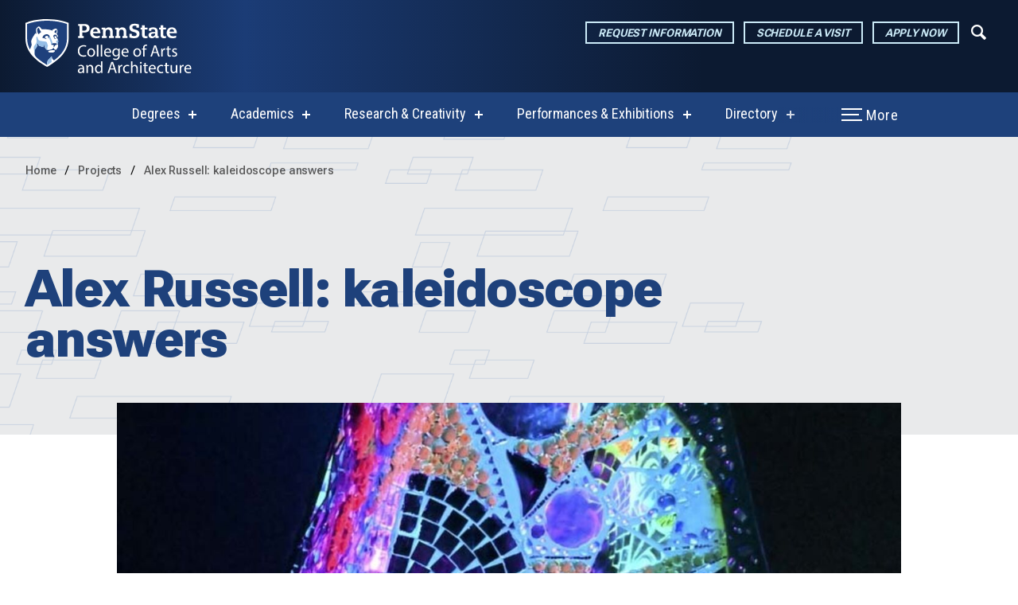

--- FILE ---
content_type: text/html; charset=UTF-8
request_url: https://arts.psu.edu/projects/alex-russell-kaleidoscope-answers/
body_size: 10199
content:
 
<!DOCTYPE html>
<html lang="en-US">
<head>
<meta charset="utf-8" />
<meta name="viewport" content="width=device-width, initial-scale=1.0" />
<meta http-equiv="X-UA-Compatible" content="IE=edge" />
<title>
			Alex Russell: kaleidoscope answers - 
		College of Arts &amp; Architecture
</title>
		    
<meta name=description          content="“How are you doing?” is a very common question that has become difficult to answer since the pandemic began upending our lives in 2020. This installation, ">
<meta property="og:url"         content="https://arts.psu.edu/projects/alex-russell-kaleidoscope-answers" />
<meta property="og:type"        content="website" />
<meta property="og:title"       content="Alex Russell: kaleidoscope answers - College of Arts &amp; Architecture" />
<meta property="og:image"       content="https://arts.psu.edu/assets/uploads/projects/firstfri11-2-21.jpg" />
<meta property="og:description" content="“How are you doing?” is a very common question that has become difficult to answer since the pandemic began upending our lives in 2020. This installation, " />
<meta name="twitter:card"       content="summary_large_image">

	<link rel="icon" href="/favicon.ico" sizes="any">
<link rel="icon" href="/assets/img/favicon/icon.svg" type="image/svg+xml">
<link rel="apple-touch-icon" href="/assets/img/favicon/apple-touch-icon.png">
<link rel="manifest" href="/assets/img/favicon/site.webmanifest" crossorigin="use-credentials" />


<link href="https://unpkg.com/aos@2.3.1/dist/aos.css" rel="stylesheet">
<link rel="stylesheet" href="/css/styles.css?v=20251112">
<script src="https://ajax.googleapis.com/ajax/libs/jquery/3.4.1/jquery.min.js"></script>

    <!-- include the custom client styles.css -->
    <link rel="stylesheet" href="/assets/_custom/css/styles.css?v=20251112">




<link rel="preconnect" href="https://fonts.googleapis.com">
<link rel="preconnect" href="https://fonts.gstatic.com" crossorigin>

    <link href="https://fonts.googleapis.com/css2?family=Roboto+Flex:wght@300;400;500;700;900&amp;display=swap" rel="stylesheet">

    <link href="https://fonts.googleapis.com/css2?family=Roboto+Serif:ital,wght@0,300;0,400;0,500;0,700;0,900;1,300;1,400;1,500;1,700;1,900&amp;display=swap" rel="stylesheet">

    <link href="https://fonts.googleapis.com/css2?family=Roboto+Condensed:ital,wght@0,300;0,400;0,700;1,300;1,400;1,700&amp;display=swap" rel="stylesheet">

<style>
:root {
	--font-sans: "Roboto Flex";	--font-serif: "Roboto Serif";	--font-condensed: "Roboto Condensed";	}
</style>

  


<!-- Global site tag (gtag.js) - Google Ads: 963001461 -->
<script async src="https://www.googletagmanager.com/gtag/js?id=G-W88PCM7FCH"></script>
<script>
  window.dataLayer = window.dataLayer || [];
  function gtag(){dataLayer.push(arguments);}
  gtag('js', new Date());

  gtag('config', 'G-W88PCM7FCH');
</script>
  
 

<!-- theme css -->
<link rel="stylesheet" href="/css/themes/theme-vibrant-blue.css">
</head>
	 
		<!-- entry type name   = Default -->
	<!-- entry type handle = default -->
	<!-- entry type class  = entry_type_default -->
<body class="theme-vibrant-blue primary-headings-sans primary-text-sans entry_type_default" id="entry-id-241032">


	



<header class="full-width-nav notTierThree ">
<div class="header-wrap">
		

<!--  Skip to main content  -->

<a href="#main-content" class="access-hidden">Skip to main content</a>

<!-- MOBILE BRAND BAR -->


<!-- DIV TO CONTROL STICKY SCROLL -->
<div class="scroll-sticky">
	
<!-- PRIMARY BRAND BAR -->

<div class="primary-brand-bar">
<div class="container container-fixed-wide">
<div class="brand-cta tierTwoTwoLine">
	
<!-- MARK -->

<div class="tiered-branding">
	
<a href="/" class="header-logo">

<img src="https://arts.psu.edu/assets/uploads/globals/PSU_ARC_RGB_REV_2C.svg"  alt="Penn State College of Arts and Architecture Mark" id="header-logo" />
	
<span class="access-hidden">College of Arts &amp; Architecture</span>
</a>

</div>

<div class="header-cta-buttons">
<div class="btn-wrap">

<a href="https://arts.psu.edu/request-information" class="button gradient-button-hover cta-button">Request Information</a>
<a href="https://arts.psu.edu/visit" class="button gradient-button-hover cta-button">Schedule a Visit</a>
<a href="https://arts.psu.edu/how-to-apply" class="button gradient-button-hover cta-button">Apply Now</a>

<button class="toggle-search open-dialog" type="button" aria-label="Expand navigation menu"><i class="icon-search-1"></i></button>

</div></div>

<div class="more-menu-buttons">
	<button class="toggle-search open-dialog" type="button" aria-label="Expand navigation menu"><i class="icon-search-1"></i></button>
	<button class="hamburger hamburger--arrow-r open-dialog" type="button">
		<span class="hamburger-box">
			<span class="hamburger-inner"></span>
		</span>
		<span class="hamburger-more">More</span><span class="hamburger-menu">Menu</span>
	</button>
</div>

</div></div></div>

<!-- PRIMARY NAV BAR -->

<div id="navigation" class="primary-nav-bar">
	<div class="container container-fixed-wide">
		<div class="col">

<!-- loop active nav items to set a data attribute on the list -->
																										
		<div class="brand main-nav-wrap" data-activeNavItems="5">
			
<ul
	id="main-nav"
	aria-label="The navigation for this website has submenus. If you are using NVDA, and you would like to exit a submenu, press the tab key to begin using tabbed browsing then press the escape key to exit the submenu."
>  
				
            		

  <!-- case of children -->
	
		<li class="has-submenu">
			<a href="https://arts.psu.edu/degree-programs" aria-haspopup="true">Degrees</a>

		<div class="dropdown-content">
		<div class="submenu-links">
		<ul>
			<li><a href="https://arts.psu.edu/degree-programs" aria-haspopup="true">Degrees</a></li>
												<li><a href="https://arts.psu.edu/degree-programs/undergraduate-degree-programs">Undergraduate Degree Programs</a></li>
																<li><a href="https://arts.psu.edu/degree-programs/graduate-degree-programs">Graduate Degree Programs</a></li>
																<li><a href="https://arts.psu.edu/degree-programs/pre-college">Pre-College Camps and Programs</a></li>
																							<li><a href="https://arts.psu.edu/degree-programs/accreditation">Accreditation</a></li>
									</ul>
		 </div>
		 </div>
	</li>
	
	<!-- end if option if parent is hidden -->
	
            		

  <!-- case of children -->
	
		<li class="has-submenu">
			<a href="https://arts.psu.edu/academics" aria-haspopup="true">Academics</a>

		<div class="dropdown-content">
		<div class="submenu-links">
		<ul>
			<li><a href="https://arts.psu.edu/academics" aria-haspopup="true">Academics</a></li>
												<li><a href="https://arts.psu.edu/academics/department-of-architecture">Department of Architecture</a></li>
																<li><a href="https://arts.psu.edu/academics/department-of-art-history">Department of Art History</a></li>
																<li><a href="https://arts.psu.edu/academics/department-of-graphic-design">Department of Graphic Design</a></li>
																<li><a href="https://arts.psu.edu/academics/department-of-landscape-architecture">Department of Landscape Architecture</a></li>
																<li><a href="https://arts.psu.edu/academics/school-of-music">School of Music</a></li>
																<li><a href="https://arts.psu.edu/academics/school-of-theatre">School of Theatre</a></li>
																<li><a href="https://arts.psu.edu/academics/school-of-visual-arts">School of Visual Arts</a></li>
																<li><a href="https://arts.psu.edu/academics/stuckeman-school">Stuckeman School</a></li>
									</ul>
		 </div>
		 </div>
	</li>
	
	<!-- end if option if parent is hidden -->
	
            		

  <!-- case of children -->
	
		<li class="has-submenu">
			<a href="https://arts.psu.edu/research-creative" aria-haspopup="true">Research &amp; Creativity</a>

		<div class="dropdown-content">
		<div class="submenu-links">
		<ul>
			<li><a href="https://arts.psu.edu/research-creative" aria-haspopup="true">Research &amp; Creativity</a></li>
																			<li><a href="https://arts.psu.edu/research-creative/research-centers">Centers and Initiatives</a></li>
																<li><a href="https://arts.psu.edu/research-creative/projects">Projects</a></li>
																</ul>
		 </div>
		 </div>
	</li>
	
	<!-- end if option if parent is hidden -->
	
            		

  <!-- case of children -->
	
		<li class="has-submenu">
			<a href="https://arts.psu.edu/exhibitions-performances" aria-haspopup="true">Performances &amp; Exhibitions</a>

		<div class="dropdown-content">
		<div class="submenu-links">
		<ul>
			<li><a href="https://arts.psu.edu/exhibitions-performances" aria-haspopup="true">Performances &amp; Exhibitions</a></li>
												<li><a href="https://arts.psu.edu/exhibitions-performances/event-calendar">Event Calendar</a></li>
																<li><a href="https://arts.psu.edu/exhibitions-performances/center-for-the-performing-arts">Center for the Performing Arts</a></li>
																<li><a href="https://arts.psu.edu/exhibitions-performances/palmer">Palmer Museum of Art</a></li>
																<li><a href="https://arts.psu.edu/exhibitions-performances/penn-state-blue-band">Penn State Blue Band</a></li>
																<li><a href="https://arts.psu.edu/exhibitions-performances/penn-state-centre-stage">Penn State Centre Stage</a></li>
																<li><a href="https://arts.psu.edu/exhibitions-performances/penns-woods-music-festival">Penn&#039;s Woods Music Festival</a></li>
																<li><a href="https://arts.psu.edu/exhibitions-performances/school-of-music-performances">School of Music</a></li>
									</ul>
		 </div>
		 </div>
	</li>
	
	<!-- end if option if parent is hidden -->
	
            		

  <!-- case of children -->
	
		<!-- if parent hidden - display nothing -->
	
	<!-- end if option if parent is hidden -->
	
            		

  <!-- case of children -->
	
		<li class="has-submenu">
			<a href="https://arts.psu.edu/directory" aria-haspopup="true">Directory</a>

		<div class="dropdown-content">
		<div class="submenu-links">
		<ul>
			<li><a href="https://arts.psu.edu/directory" aria-haspopup="true">Directory</a></li>
												<li><a href="https://arts.psu.edu/directory/faculty">Faculty</a></li>
																<li><a href="https://arts.psu.edu/directory/staff">Staff</a></li>
																<li><a href="https://arts.psu.edu/directory/units-and-schools">Schools, Units and Offices</a></li>
																<li><a href="https://arts.psu.edu/directory/facilities">Facilities</a></li>
																																					</ul>
		 </div>
		 </div>
	</li>
	
	<!-- end if option if parent is hidden -->
	
            		

  <!-- case of children -->
	
		<!-- if parent hidden - display nothing -->
	
	<!-- end if option if parent is hidden -->
	
            		

 <!-- case of no children -->


            		

 <!-- case of no children -->


            		

  <!-- case of children -->
	
		<!-- if parent hidden - display nothing -->
	
	<!-- end if option if parent is hidden -->
	
            		

  <!-- case of children -->
	
		<!-- if parent hidden - display nothing -->
	
	<!-- end if option if parent is hidden -->
	
            		

 <!-- case of no children -->


            		

 <!-- case of no children -->


            		

  <!-- case of children -->
	
		<!-- if parent hidden - display nothing -->
	
	<!-- end if option if parent is hidden -->
	
            		

 <!-- case of no children -->


            		

  <!-- case of children -->
	
		<!-- if parent hidden - display nothing -->
	
	<!-- end if option if parent is hidden -->
	
            		

  <!-- case of children -->
	
		<!-- if parent hidden - display nothing -->
	
	<!-- end if option if parent is hidden -->
	
            		

  <!-- case of children -->
	
		<!-- if parent hidden - display nothing -->
	
	<!-- end if option if parent is hidden -->
	
            		

 <!-- case of no children -->


            		

 <!-- case of no children -->


            		

 <!-- case of no children -->


            		

 <!-- case of no children -->


            		

 <!-- case of no children -->


            		

 <!-- case of no children -->


            		

 <!-- case of no children -->


            		

 <!-- case of no children -->


            		

 <!-- case of no children -->


            		

 <!-- case of no children -->


					</ul>
		</div>
					<div class="more-menu-buttons">
						<button class="toggle-search open-dialog" type="button" aria-label="Expand navigation menu"><i class="icon-search-1"></i></button>
						<button class="hamburger hamburger--arrow-r open-dialog" type="button">
							<span class="hamburger-box">
								<span class="hamburger-inner"></span>
							</span>
							<span class="hamburger-more">More</span><span class="hamburger-menu">Menu</span>
						</button>
					</div>
	</div>
	</div>
</div>	

</div><!-- DIV TO CONTROL STICKY SCROLL -->

</div><!-- close header-wrap -->


<div class="main-dialog full-menu-wrap" role="dialog" aria-labelledby="dialog-title" aria-describedby="dialog-description" aria-hidden="true">
<div class="full-menu-update">
	<div class="full-menu-content">
<div id="dialog-title" class="sr-only">Full site navigation menu</div>
<p id="dialog-description" class="sr-only">This dialog contains the full navigation menu for arts.psu.edu.</p>
			

<div class="container-main-nav">
	<p class="h3">College of Arts &amp; Architecture</p>
<ul id="modal-main-nav">



      <!-- case of children -->

                    <li class="has-submenu entry-id-135186">
			        <a href="https://arts.psu.edu/degree-programs" aria-haspopup="true">Degrees</a>

		        <div class="dropdown-content">
		        <div class="submenu-links">
		        <ul>
			        <li class="entry-id-135186"><a href="https://arts.psu.edu/degree-programs" aria-haspopup="true">Degrees</a></li>
		            		                		                	<li class="entry-id-160023"><a href="https://arts.psu.edu/degree-programs/undergraduate-degree-programs">Undergraduate Degree Programs</a></li>
		                		            		                		                	<li class="entry-id-159358"><a href="https://arts.psu.edu/degree-programs/graduate-degree-programs">Graduate Degree Programs</a></li>
		                		            		                		                	<li class="entry-id-3555082"><a href="https://arts.psu.edu/degree-programs/pre-college">Pre-College Camps and Programs</a></li>
		                		            		                		            		                		                	<li class="entry-id-143466"><a href="https://arts.psu.edu/degree-programs/accreditation">Accreditation</a></li>
		                		            		        </ul>
		         </div>
		         </div>
            </li>

        <!-- end if option if parent is hidden -->

    
      <!-- case of children -->

                    <li class="has-submenu entry-id-135190">
			        <a href="https://arts.psu.edu/academics" aria-haspopup="true">Academics</a>

		        <div class="dropdown-content">
		        <div class="submenu-links">
		        <ul>
			        <li class="entry-id-135190"><a href="https://arts.psu.edu/academics" aria-haspopup="true">Academics</a></li>
		            		                		                	<li class="entry-id-157646"><a href="https://arts.psu.edu/academics/department-of-architecture">Department of Architecture</a></li>
		                		            		                		                	<li class="entry-id-143474"><a href="https://arts.psu.edu/academics/department-of-art-history">Department of Art History</a></li>
		                		            		                		                	<li class="entry-id-158815"><a href="https://arts.psu.edu/academics/department-of-graphic-design">Department of Graphic Design</a></li>
		                		            		                		                	<li class="entry-id-159200"><a href="https://arts.psu.edu/academics/department-of-landscape-architecture">Department of Landscape Architecture</a></li>
		                		            		                		                	<li class="entry-id-151172"><a href="https://arts.psu.edu/academics/school-of-music">School of Music</a></li>
		                		            		                		                	<li class="entry-id-154816"><a href="https://arts.psu.edu/academics/school-of-theatre">School of Theatre</a></li>
		                		            		                		                	<li class="entry-id-155699"><a href="https://arts.psu.edu/academics/school-of-visual-arts">School of Visual Arts</a></li>
		                		            		                		                	<li class="entry-id-155916"><a href="https://arts.psu.edu/academics/stuckeman-school">Stuckeman School</a></li>
		                		            		        </ul>
		         </div>
		         </div>
            </li>

        <!-- end if option if parent is hidden -->

    
      <!-- case of children -->

                    <li class="has-submenu entry-id-135529">
			        <a href="https://arts.psu.edu/research-creative" aria-haspopup="true">Research &amp; Creativity</a>

		        <div class="dropdown-content">
		        <div class="submenu-links">
		        <ul>
			        <li class="entry-id-135529"><a href="https://arts.psu.edu/research-creative" aria-haspopup="true">Research &amp; Creativity</a></li>
		            		                		            		                		                	<li class="entry-id-161146"><a href="https://arts.psu.edu/research-creative/research-centers">Centers and Initiatives</a></li>
		                		            		                		                	<li class="entry-id-161175"><a href="https://arts.psu.edu/research-creative/projects">Projects</a></li>
		                		            		                		            		        </ul>
		         </div>
		         </div>
            </li>

        <!-- end if option if parent is hidden -->

    
      <!-- case of children -->

                    <li class="has-submenu entry-id-135194">
			        <a href="https://arts.psu.edu/exhibitions-performances" aria-haspopup="true">Performances &amp; Exhibitions</a>

		        <div class="dropdown-content">
		        <div class="submenu-links">
		        <ul>
			        <li class="entry-id-135194"><a href="https://arts.psu.edu/exhibitions-performances" aria-haspopup="true">Performances &amp; Exhibitions</a></li>
		            		                		                	<li class="entry-id-537816"><a href="https://arts.psu.edu/exhibitions-performances/event-calendar">Event Calendar</a></li>
		                		            		                		                	<li class="entry-id-696564"><a href="https://arts.psu.edu/exhibitions-performances/center-for-the-performing-arts">Center for the Performing Arts</a></li>
		                		            		                		                	<li class="entry-id-696115"><a href="https://arts.psu.edu/exhibitions-performances/palmer">Palmer Museum of Art</a></li>
		                		            		                		                	<li class="entry-id-697342"><a href="https://arts.psu.edu/exhibitions-performances/penn-state-blue-band">Penn State Blue Band</a></li>
		                		            		                		                	<li class="entry-id-696567"><a href="https://arts.psu.edu/exhibitions-performances/penn-state-centre-stage">Penn State Centre Stage</a></li>
		                		            		                		                	<li class="entry-id-187733"><a href="https://arts.psu.edu/exhibitions-performances/penns-woods-music-festival">Penn&#039;s Woods Music Festival</a></li>
		                		            		                		                	<li class="entry-id-2959236"><a href="https://arts.psu.edu/exhibitions-performances/school-of-music-performances">School of Music</a></li>
		                		            		        </ul>
		         </div>
		         </div>
            </li>

        <!-- end if option if parent is hidden -->

    
      <!-- case of children -->

                    <li class="has-submenu entry-id-356398">
			        <a href="https://arts.psu.edu/directory" aria-haspopup="true">Directory</a>

		        <div class="dropdown-content">
		        <div class="submenu-links">
		        <ul>
			        <li class="entry-id-356398"><a href="https://arts.psu.edu/directory" aria-haspopup="true">Directory</a></li>
		            		                		                	<li class="entry-id-362897"><a href="https://arts.psu.edu/directory/faculty">Faculty</a></li>
		                		            		                		                	<li class="entry-id-362946"><a href="https://arts.psu.edu/directory/staff">Staff</a></li>
		                		            		                		                	<li class="entry-id-297387"><a href="https://arts.psu.edu/directory/units-and-schools">Schools, Units and Offices</a></li>
		                		            		                		                	<li class="entry-id-180616"><a href="https://arts.psu.edu/directory/facilities">Facilities</a></li>
		                		            		                		            		                		            		                		            		                		            		        </ul>
		         </div>
		         </div>
            </li>

        <!-- end if option if parent is hidden -->

    


</ul>
</div>


<div class="container-supporting">

<div class="container-supporting-nav">		
			
			<div class="audience-menu">
				<p class="h4">Resources For</p>
			   				<ul>
									<li><a  href="https://arts.psu.edu/resources/students">Students</a></li>
				
										
																			<li><a  href="https://arts.psu.edu/resources/parents-guardians">Parents and Guardians</a></li>
				
										
																			<li><a  href="https://arts.psu.edu/resources/alumni-friends">Alumni and Friends</a></li>
				
										
																		</ul>
				
				<p class="h4">Offices</p>
				   					<ul>
											<li><a  href="https://arts.psu.edu/aa-dean">A&amp;A Dean&#039;s Office</a></li>
					
												
																							<li><a  href="https://arts.psu.edu/resources/students/advising">Academic Advising</a></li>
					
												
																							<li><a  href="https://arts.psu.edu/office-of-access-and-equity">Access and Equity</a></li>
					
												
																							<li><a  href="https://arts.psu.edu/research-creative/odl">Digital Learning</a></li>
					
												
																							<li><a  href="https://arts.psu.edu/research-creative/sustainability">Sustainability</a></li>
					
												
																							<li><a  href="https://arts.psu.edu/resources/students/technology">Technology</a></li>
					
												
																						</ul>
					
			</div>

			<div class="helpful-links-menu">
				<p class="h4">Helpful Links</p>
				 				<ul>
									<li><a  href="https://arts.psu.edu/about">About</a></li>
				
										
																			<li><a  href="/news">News</a></li>
				
										
																			<li><a  href="/events">Events</a></li>
				
										
																			<li><a  href="https://am.ticketmaster.com/psuarts/buy">Buy Event Tickets</a></li>
				
										
																			<li><a  href="https://arts.psu.edu/events/parking-at-penn-state">Parking at Penn State</a></li>
				
										
																			<li><a  href="https://arts.psu.edu/visit">Plan a Visit</a></li>
				
										
																			<li><a  href="https://arts.psu.edu/careers">A&amp;A Careers</a></li>
				
										
																			<li><a  href="https://arts.psu.edu/giving">Giving</a></li>
				
										
																		</ul>
			</div>
</div>

<p class="h4">Search</p>
	<form class="search-form" action="https://arts.psu.edu/search/results">
		
				<div class="input-group mb-3">
					<label for="search-term" class="visibility-hidden">Search Term</label>
				  
					<input class="form-control" type="search" id="search-term" name="q" placeholder="What are you looking for?" autocomplete="off" />
					<div class="input-group-append">
						<button class="btn btn-outline-secondary" type="submit"><img src="/assets/components/img/header/magnifying-glass.png" alt="search icon" /></button>
					</div>
				   
				</div>
			</form>
</div>

		<div class="cta-container">
			<div class="wrap-cta">
			   				<a href="https://arts.psu.edu/request-information" class="button gradient-button-hover cta-button">Request Information</a>
								<a href="https://arts.psu.edu/visit" class="button gradient-button-hover cta-button">Schedule a Visit</a>
								<a href="https://arts.psu.edu/how-to-apply" class="button gradient-button-hover cta-button">Apply Now</a>
											
			</div>
		</div>

					
  
		<div class="social-menu">
				<h4 class="social-heading visuallyhidden">Social Media</h4>
				


<div class="social-cta">
<ul>
   
<li><a href="https://www.instagram.com/psuartsarch/">  
    <svg height="30" width="26.25" data-icon="instagram" role="img" xmlns="http://www.w3.org/2000/svg" viewBox="0 0 448 512">
    <path d="M224.1 141c-63.6 0-114.9 51.3-114.9 114.9s51.3 114.9 114.9 114.9S339 319.5 339 255.9 287.7 141 224.1 141zm0 189.6c-41.1 0-74.7-33.5-74.7-74.7s33.5-74.7 74.7-74.7 74.7 33.5 74.7 74.7-33.6 74.7-74.7 74.7zm146.4-194.3c0 14.9-12 26.8-26.8 26.8-14.9 0-26.8-12-26.8-26.8s12-26.8 26.8-26.8 26.8 12 26.8 26.8zm76.1 27.2c-1.7-35.9-9.9-67.7-36.2-93.9-26.2-26.2-58-34.4-93.9-36.2-37-2.1-147.9-2.1-184.9 0-35.8 1.7-67.6 9.9-93.9 36.1s-34.4 58-36.2 93.9c-2.1 37-2.1 147.9 0 184.9 1.7 35.9 9.9 67.7 36.2 93.9s58 34.4 93.9 36.2c37 2.1 147.9 2.1 184.9 0 35.9-1.7 67.7-9.9 93.9-36.2 26.2-26.2 34.4-58 36.2-93.9 2.1-37 2.1-147.8 0-184.8zM398.8 388c-7.8 19.6-22.9 34.7-42.6 42.6-29.5 11.7-99.5 9-132.1 9s-102.7 2.6-132.1-9c-19.6-7.8-34.7-22.9-42.6-42.6-11.7-29.5-9-99.5-9-132.1s-2.6-102.7 9-132.1c7.8-19.6 22.9-34.7 42.6-42.6 29.5-11.7 99.5-9 132.1-9s102.7-2.6 132.1 9c19.6 7.8 34.7 22.9 42.6 42.6 11.7 29.5 9 99.5 9 132.1s2.7 102.7-9 132.1z"></path>
    </svg><span>Instagram</span>
    
     
    
      
        
        
</a></li>
<li><a href="https://www.facebook.com/psuaanda">  
    <svg height="30" width="30" data-icon="facebook" role="img" xmlns="http://www.w3.org/2000/svg" viewBox="0 0 512 512">
    <path d="M504 256C504 119 393 8 256 8S8 119 8 256c0 123.78 90.69 226.38 209.25 245V327.69h-63V256h63v-54.64c0-62.15 37-96.48 93.67-96.48 27.14 0 55.52 4.84 55.52 4.84v61h-31.28c-30.8 0-40.41 19.12-40.41 38.73V256h68.78l-11 71.69h-57.78V501C413.31 482.38 504 379.78 504 256z"></path>
    </svg><span>Facebook</span>
    
     
    
      
        
        
</a></li>
<li><a href="https://www.youtube.com/user/ArtsandArch">  
    <svg height="30" width="30" data-icon="youtube" role="img" xmlns="http://www.w3.org/2000/svg" viewBox="0 0 31 20">
    <path d="m30.358 3.401c-.365-1.328-1.39-2.369-2.698-2.74-2.417-.657-12.141-.657-12.141-.657s-9.704-.017-12.146.657c-1.307.371-2.332 1.412-2.698 2.74-.458 2.512-.683 5.062-.674 7.617-.008 2.545.218 5.086.674 7.588.366 1.328 1.391 2.369 2.698 2.74 2.414.658 12.141.658 12.141.658s9.7 0 12.141-.658c1.308-.371 2.333-1.412 2.698-2.74.447-2.503.663-5.044.646-7.588.021-2.554-.194-5.104-.641-7.617zm-17.946 12.327v-9.44l8.094 4.726z"></path>
    </svg><span>YouTube</span>
    
     
    
      
        
        
</a></li>
</ul>
</div>


			</div>
   			
			<button class="close-menu close-dialog" aria-label="Close Navigation">
				<span></span>
				Close
			</button>
			
		</div>
	</div>
</div>
	
	
	
</header>

<main id="main-content" class="main page-content page-content-standard page-content-project" role="main">
	
<!-- template : _core/channels/projects/_entry.twig -->

<!-- hero headerType :  -->
 <!-- set antiHeroWidth for default -->
        

<!-- antiHero -->
<div class="container-fluid standard-hero-wrap antihero bg-light-gray">
    <div class="overlay">
                <div class="bg-pattern bg-pattern-limestone"></div>
            
        <div class="container container-fixed-wide"> <!--  <div class="container container-fixed-standard container-interior"> -->
            <div class="col standard-hero">

                <!-- breadcrumbs -->
                                    <!-- builders/breadcrumb -->
<ol class="breadcrumb">
    <li>
        <a href="/">Home</a>
    </li>
    <!-- ENTRY-SECTION-TYPE = channel -->
                                                                    	                                <li>
                <a href="https://arts.psu.edu/research-creative/projects">
                    Projects
                </a>
            </li>
                    	        	            	                                <li>
                <a href="https://arts.psu.edu/projects/alex-russell-kaleidoscope-answers">
                    Alex Russell: kaleidoscope answers
                </a>
            </li>
            </ol>

                
                <!-- heading -->
                <h1 class="hero-header" data-aos-duration="750" data-aos="fade-up" data-aos-once="true">
                                            Alex Russell: kaleidoscope answers
                                    </h1>

                <!-- lead -->
                
            </div>
        </div>
    </div>
</div>


<section class="container-fluid container-content-builder container-standard-y-padding">    
<div class="container container-fixed-standard">
<div class="col">	
    <div class="content-block">

 
<figure class="element offset-top-project" data-aos-duration="750" data-aos="fade-up" data-aos-delay="150" data-aos-once="true">
<span class="img-size-for-caption">
<img loading="lazy" 
srcset="https://arts.psu.edu/assets/uploads/projects/_480x270_crop_center-center_80_none/firstfri11-2-21.jpg 480w, https://arts.psu.edu/assets/uploads/projects/_680x384_crop_center-center_80_none/firstfri11-2-21.jpg 680w, https://arts.psu.edu/assets/uploads/projects/_860x484_crop_center-center_80_none/firstfri11-2-21.jpg 860w, https://arts.psu.edu/assets/uploads/projects/_1280x720_crop_center-center_80_none/firstfri11-2-21.jpg 1280w"
sizes="(max-width: 1440px) 100vw, 1280px"
src="https://arts.psu.edu/assets/uploads/projects/_1280x720_crop_center-center_80_none/firstfri11-2-21.jpg" alt="A mosaic tiled sculpture illuminated by a back light in the dark." class="w-100">
      <span class="accordion-content" id="heroCaption">
       <div>
           <dl class="faq">
                   <dt>
                       <button aria-expanded="false" aria-controls="heroCaption_desc" class="">
                           <span></span>
                       </button>
                   </dt>
                   <dd id="heroCaption_desc" class="desc" style="display: none;">
                       "how we are doing" by Alex Russell. <a class="standard-underline" href=""></a> 
                   </dd>
           </dl>
       </div>        
   </span>
   </span>
</figure>


       
<div class="project-description"><p>“How are you doing?” is a very common question that has become difficult to answer since the pandemic began upending our lives in 2020. This installation, <em>kaleidoscope answers</em>, is an attempt to respond to that question.</p></div>
<p><em>how we are doing</em> is a cathartic performance for everyone who feels wonderful and terrible, sharp and soft, reflective and distracted, grounded and falling apart. Russell will be performing quotes from anonymous responses to this question, as well as grounding and releasing rituals.</p>



                             
        


    
                    
            



    
    
</div>
</div>
</div>
</section>

</main>
<section class="footer-wrap">
		<footer>
			
<div class="statement-and-schools-wrap">
		<div class="statement-and-schools reverse">
			<div class="container container-fixed container-fixed-narrow">
			<div class="col">
				<svg class="a-and-a-mark" viewBox="0 0 173 90" version="1.1" xmlns="http://www.w3.org/2000/svg" xmlns:xlink="http://www.w3.org/1999/xlink"><path d="M44.85807,53.2670202 L52.0648045,31.8334917 L59.1473452,53.2670202 L44.85807,53.2670202 Z M44.0000838,53.8773869 L60.0000838,53.8773869 L52.0700521,29.8773869 L44.0000838,53.8773869 Z" id="Fill-1"></path>
				<path d="M112.85807,53.2670202 L120.064804,31.8334917 L127.147345,53.2670202 L112.85807,53.2670202 Z M112.000084,53.8773869 L128.000084,53.8773869 L120.070052,29.8773869 L112.000084,53.8773869 Z" id="Fill-3"></path>
				<path d="M135.393713,76.1691792 L112.448651,76.1691792 C110.986462,74.6541039 104.192518,67.6113903 100.503108,63.7386935 C104.639135,56.5762144 108.860631,48.6742044 111.679431,43.3458961 L111.00741,43.3458961 C108.212911,48.6264657 104.110401,56.2981575 100.076602,63.2914573 C95.5836162,58.5720268 81.6169838,43.6423786 79.6025979,41.4547739 C80.6969357,40.9112228 81.7133459,40.3785595 82.6677492,39.8551089 C82.6685871,39.8551089 82.6685871,39.8551089 82.6685871,39.8551089 C82.8470664,39.7571189 83.0180043,39.6599665 83.1922939,39.5628141 C88.0464277,36.8484087 91.0847651,34.3969849 92.9550269,32.0326633 C92.9558648,32.0326633 92.9558648,32.0326633 92.9558648,32.0318258 C93.8901578,30.8509213 94.5353646,29.6917923 94.9727645,28.5318258 L94.9736025,28.5326633 L105.98988,0.592964824 L137.505299,0.592964824 L172.096763,89.2839196 L140.061826,89.2839196 L135.393713,76.1691792 Z M106.583135,76.1691792 L102.169753,89.2839196 L69.912765,89.2839196 L65.243814,76.1691792 L36.4332357,76.1691792 L32.0173398,89.2839196 L0.872286071,89.2839196 L35.8399806,0.592964824 L67.3553999,0.592964824 L73.2737058,15.7688442 C73.2737058,15.7688442 73.2737058,15.7688442 73.2737058,15.7688442 C71.5291337,17.5845896 70.264696,19.9329983 69.9169546,22.7303183 C68.9206548,30.7420436 73.5108403,35.7211055 78.3700016,40.9924623 L78.6297602,41.2738693 C74.3571505,43.400335 68.3148307,46.8291457 64.855014,52.1180905 C60.7508285,58.3927973 62.2222351,68.0301508 68.069317,73.1624791 C71.3766303,76.0653266 75.831071,77.60134 80.3441668,77.60134 C82.8110354,77.60134 85.2955005,77.1432161 87.6199208,76.1976549 C93.5399027,73.7922948 97.6868227,68.4824121 100.191398,64.2721943 C103.350398,67.5879397 110.097417,74.5879397 111.62329,76.1691792 L106.583135,76.1691792 Z M99.7657293,63.8249581 C97.3181331,67.9782245 93.2315441,73.2772194 87.3961933,75.6490787 C81.021215,78.239531 73.4111265,77.061139 68.4606307,72.7160804 C62.8238695,67.7680067 61.4002249,58.4840871 65.3519071,52.4422111 C68.7505548,47.2479062 74.7451125,43.8651591 78.9607429,41.7721943 L79.0487256,41.7294807 C81.4066632,44.2906198 95.3037472,59.1390285 99.7657293,63.8249581 L99.7657293,63.8249581 Z M73.9717023,15.9237856 C76.3438847,13.5929648 79.5565117,12.2453936 82.5713871,12.178392 C82.6711009,12.1758794 82.7708147,12.1750419 82.8696905,12.1750419 C86.4225176,12.1750419 89.7817826,13.5929648 92.1254753,16.0938023 C94.372806,18.4899497 95.4487093,21.6390285 95.1579473,24.9606365 C95.0582335,26.0988275 94.8353439,27.2169179 94.409675,28.3366834 C93.13602,31.6842546 90.0457308,35.0443886 82.9752698,39.0067002 C82.8009802,39.1038526 82.6300423,39.201005 82.451563,39.298995 C82.451563,39.298995 82.451563,39.2998325 82.451563,39.2998325 C81.4418563,39.8542714 80.3550599,40.4204355 79.1836325,41 L78.8065636,40.5904523 C74.0429264,35.4229481 69.5440754,30.541876 70.5060201,22.8031826 C70.8244338,20.2428811 71.9489371,18.0778894 73.5108403,16.3760469 C73.5108403,16.3760469 73.5108403,16.3760469 73.5108403,16.3760469 C73.6574782,16.2169179 73.8183609,16.0745394 73.9717023,15.9237856 L73.9717023,15.9237856 Z M137.910858,7.10542736e-15 L105.585159,7.10542736e-15 L95.7545541,24.9346734 L95.7545541,24.9329983 C96.0360988,21.4706868 94.9048921,18.1909548 92.5586856,15.6876047 C90.0348377,12.9949749 86.4107865,11.5033501 82.5588182,11.5845896 C79.48026,11.6541039 76.2056261,12.9991625 73.7404333,15.3299832 L67.7609584,7.10542736e-15 L35.43526,7.10542736e-15 L0.160044803,89.4723618 L-4.26325641e-14,89.8777219 L32.4438467,89.8777219 L36.8605805,76.7621441 L64.8256865,76.7621441 L69.4937995,89.8777219 L102.597098,89.8777219 L102.597098,89.8777219 L107.009642,76.7621441 L134.975586,76.7621441 L139.643699,89.8777219 L172.964859,89.8777219 L137.910858,7.10542736e-15 Z" id="Fill-5"></path></svg>
				
			<p class="footer-statement">The College of Arts and Architecture at Penn State is committed to artistic and scholarly creativity, research, and the preparation of specialized practitioners in all of the arts and design disciplines.</p>

						<ul class="list-inline">
							<li>
					<a href="https://arts.psu.edu/academics/department-of-architecture">Architecture</a>						
				</li>
							<li>
					<a href="https://arts.psu.edu/academics/department-of-art-history">Art History</a>						
				</li>
							<li>
					<a href="https://arts.psu.edu/academics/department-of-graphic-design">Graphic Design</a>						
				</li>
							<li>
					<a href="https://arts.psu.edu/academics/department-of-landscape-architecture">Landscape Architecture</a>						
				</li>
							<li>
					<a href="https://arts.psu.edu/academics/school-of-music">Music</a>						
				</li>
							<li>
					<a href="https://arts.psu.edu/academics/school-of-theatre">Theatre</a>						
				</li>
							<li>
					<a href="https://arts.psu.edu/academics/school-of-visual-arts">Visual Arts</a>						
				</li>
						</ul>		
			
			</div></div>
		</div></div>
		
		<div class="footer-primary-wrap footer-primary-new">
	<div class="container container-fixed-wide">
	<div class="col">
			
	<!-- logo -->
	<div class="logo-contact">
				<div class="logo-footer">
				   <a href="/">
						<img src="https://arts.psu.edu/assets/uploads/globals/PSU_ARC_RGB_2C.svg" alt="Penn State College of Arts and Architecture Mark" />
					</a>
	</div>
	
				<!-- general contact -->
					<div class="footer-general-contact">
						<!-- address -->
													<p class="footer-contact-address">
																	<a href="https://goo.gl/maps/De75Cn84cLz7QmWs5">
																									124 Borland Building<br />
																									University Park, PA 16802
																									</a>
															</p>
											
		
							
																		<ul class="footer-contact-list">
												<li>Office of the Dean: <a href="tel:+1-814-865-2591">1-814-865-2591</a></li>
												<li>Academic Affairs: <a href="tel:+1-814-865-9523">1-814-865-9523</a></li>
												<li>IT Support: <a href="tel:+1-814-865-4357">1-814-865-4357</a></li>
												</ul>
										
						<!-- phone / custom text -->
							
					</div>
				
			
							

	</div>



							
							
				<div class="footer-navigation accordion-content" id="footerNav">
					<div>
						<dl class="faq">
						
								<dt>
									<button aria-expanded="false" aria-controls="footerNav_desc" class="">
										Resources and Links  <svg class="icon-plus" viewBox="0 0 16 16" version="1.1" xmlns="http://www.w3.org/2000/svg" xmlns:xlink="http://www.w3.org/1999/xlink"><path d="M7,7 L7,6.123234e-17 L9,-6.123234e-17 L9,7 L16,7 L16,9 L9,9 L9,16 L7,16 L7,9 L0,9 L0,7 L7,7 Z" id="Combined-Shape" fill="#0051AA"></path>
										</svg>
									</button>
								</dt>
								<dd id="footerNav_desc" class="desc" style="display: none;">
									
									<!-- footer nav -->
																		<ul>
																			<li class="footer-list">
											<a class="link-indicator" href="https://arts.psu.edu/academics">Academics</a>						
										</li>
																			<li class="footer-list">
											<a class="link-indicator" href="https://arts.psu.edu/resources/students/advising">Academic Advising</a>						
										</li>
																			<li class="footer-list">
											<a class="link-indicator" href="https://arts.psu.edu/resources/students">Resources for Students</a>						
										</li>
																			<li class="footer-list">
											<a class="link-indicator" href="https://arts.psu.edu/about">About A&amp;A</a>						
										</li>
																			<li class="footer-list">
											<a class="link-indicator" href="https://arts.psu.edu/careers">Careers at A&amp;A</a>						
										</li>
																			<li class="footer-list">
											<a class="link-indicator" href="https://arts.psu.edu/exhibitions-performances/event-calendar">Event Calendar</a>						
										</li>
																			<li class="footer-list">
											<a class="link-indicator" href="https://arts.psu.edu/giving">Give to A&amp;A</a>						
										</li>
																		</ul>			
								</dd>
						
						</dl>
					</div>        
				</div>
			
				<!-- social logos -->
				


<div class="social-cta">
<ul>
   
<li><a href="https://www.instagram.com/psuartsarch/">  
    <svg height="30" width="26.25" data-icon="instagram" role="img" xmlns="http://www.w3.org/2000/svg" viewBox="0 0 448 512">
    <path d="M224.1 141c-63.6 0-114.9 51.3-114.9 114.9s51.3 114.9 114.9 114.9S339 319.5 339 255.9 287.7 141 224.1 141zm0 189.6c-41.1 0-74.7-33.5-74.7-74.7s33.5-74.7 74.7-74.7 74.7 33.5 74.7 74.7-33.6 74.7-74.7 74.7zm146.4-194.3c0 14.9-12 26.8-26.8 26.8-14.9 0-26.8-12-26.8-26.8s12-26.8 26.8-26.8 26.8 12 26.8 26.8zm76.1 27.2c-1.7-35.9-9.9-67.7-36.2-93.9-26.2-26.2-58-34.4-93.9-36.2-37-2.1-147.9-2.1-184.9 0-35.8 1.7-67.6 9.9-93.9 36.1s-34.4 58-36.2 93.9c-2.1 37-2.1 147.9 0 184.9 1.7 35.9 9.9 67.7 36.2 93.9s58 34.4 93.9 36.2c37 2.1 147.9 2.1 184.9 0 35.9-1.7 67.7-9.9 93.9-36.2 26.2-26.2 34.4-58 36.2-93.9 2.1-37 2.1-147.8 0-184.8zM398.8 388c-7.8 19.6-22.9 34.7-42.6 42.6-29.5 11.7-99.5 9-132.1 9s-102.7 2.6-132.1-9c-19.6-7.8-34.7-22.9-42.6-42.6-11.7-29.5-9-99.5-9-132.1s-2.6-102.7 9-132.1c7.8-19.6 22.9-34.7 42.6-42.6 29.5-11.7 99.5-9 132.1-9s102.7-2.6 132.1 9c19.6 7.8 34.7 22.9 42.6 42.6 11.7 29.5 9 99.5 9 132.1s2.7 102.7-9 132.1z"></path>
    </svg><span>Instagram</span>
    
     
    
      
        
        
</a></li>
<li><a href="https://www.facebook.com/psuaanda">  
    <svg height="30" width="30" data-icon="facebook" role="img" xmlns="http://www.w3.org/2000/svg" viewBox="0 0 512 512">
    <path d="M504 256C504 119 393 8 256 8S8 119 8 256c0 123.78 90.69 226.38 209.25 245V327.69h-63V256h63v-54.64c0-62.15 37-96.48 93.67-96.48 27.14 0 55.52 4.84 55.52 4.84v61h-31.28c-30.8 0-40.41 19.12-40.41 38.73V256h68.78l-11 71.69h-57.78V501C413.31 482.38 504 379.78 504 256z"></path>
    </svg><span>Facebook</span>
    
     
    
      
        
        
</a></li>
<li><a href="https://www.youtube.com/user/ArtsandArch">  
    <svg height="30" width="30" data-icon="youtube" role="img" xmlns="http://www.w3.org/2000/svg" viewBox="0 0 31 20">
    <path d="m30.358 3.401c-.365-1.328-1.39-2.369-2.698-2.74-2.417-.657-12.141-.657-12.141-.657s-9.704-.017-12.146.657c-1.307.371-2.332 1.412-2.698 2.74-.458 2.512-.683 5.062-.674 7.617-.008 2.545.218 5.086.674 7.588.366 1.328 1.391 2.369 2.698 2.74 2.414.658 12.141.658 12.141.658s9.7 0 12.141-.658c1.308-.371 2.333-1.412 2.698-2.74.447-2.503.663-5.044.646-7.588.021-2.554-.194-5.104-.641-7.617zm-17.946 12.327v-9.44l8.094 4.726z"></path>
    </svg><span>YouTube</span>
    
     
    
      
        
        
</a></li>
</ul>
</div>



				
	



			

			<!-- tagline -->
					</div>
	</div></div>
		</footer>
</section>

<!-- legal -->
<section class="superfooter-legal">
	<h2 class="access-hidden">Legal Statements</h2>
	<ul>
		<li>
			<a href="https://www.psu.edu/web-privacy-statement/">Privacy</a>
		</li>
		<li>
			<a href="https://policy.psu.edu/policies/ad85">Non-Discrimination</a>
		</li>
		<li>
			<a href="https://www.psu.edu/accessibilitystatement/">Accessibility</a>
		</li>
		<li>
			<a href="https://www.psu.edu/legal-statements/">Legal</a>
		</li>
		<li>
			<a href="https://www.psu.edu/copyright-information/">The Pennsylvania State University &copy; 2026</a>
		</li>
			</ul>
</section>

<div class="dialog-overlay" tabindex="-1" aria-hidden="true"></div>

<!--Stratcomm js -->
<script src="https://wpsu-client-assets.s3.us-east-2.amazonaws.com/stratcomm/v1/js/alert.js"></script>
<script src="/assets/js/components/main.js?v=20251112"></script>
<script src="https://wpsu-client-assets.s3.us-east-2.amazonaws.com/stratcomm/v1/js/dialog.js?v=2022"></script>
<script src="https://wpsu-client-assets.s3.us-east-2.amazonaws.com/stratcomm/v1/js/submenu.js"></script>
	<script src="https://wpsu-client-assets.s3.us-east-2.amazonaws.com/stratcomm/v1/js/slick.js"></script>
<script src="https://wpsu-client-assets.s3.us-east-2.amazonaws.com/stratcomm/v1/js/slick-lightbox.js"></script>
<script src="/assets/js/components/accordion.js?v=20251112"></script>
<script src="/assets/js/builder.js?v=20251112"></script>

<script>
    var navDialogEl = document.querySelector('.main-dialog');
    var dialogOverlay = document.querySelector('.dialog-overlay');

    var myDialog = new Dialog(navDialogEl, dialogOverlay);
    myDialog.addEventListeners('.open-dialog', '.close-dialog');
</script>

<script src="/assets/js/components/aos2.3.4.js"></script>
<script>
     $(function() {
          AOS.init({
            startEvent: 'load',
            offset: -(window.innerHeight * .05),
          });
          AOS.refresh(true); 
     });
</script>

<!-- polyfill for fetch and promise -->
<script src="https://cdnjs.cloudflare.com/polyfill/v3/polyfill.min.js?features=fetch,Promise"></script>

<!-- register formie forms -->
    

</body>
</html>



--- FILE ---
content_type: text/css
request_url: https://arts.psu.edu/assets/_custom/css/styles.css?v=20251112
body_size: 13707
content:
/*** Arts Custom Styles ***/
@import url("https://fonts.googleapis.com/css2?family=Roboto+Flex:wght@300;400;500;700;900&family=Roboto+Serif:ital,wght@0,300;0,400;0,500;0,700;1,300;1,400;1,500;1,700&display=swap");
/* CSS Variables Do Not Work in Media Queries */
.theme-vibrant-blue { /* steal colors from traditional palette to remove yellow */
  --color-primary-accent: var(--ps-pugh-blue-500);
  --color-primary-accent-rgb: var(--ps-pugh-blue-rgb);
  --color-standard-border: rgba(var(--color-primary-accent-rgb), 0.25);
  --bg-color-primary-button: var(--primary-link-color);
  --bg-color-primary-button-hover: var(--ps-link-blue-600);
  --color-primary-button-text: var(--white);
  --color-primary-button-text-hover: var(--white);
  --bg-color-secondary-button: var(--ps-pugh-blue-700);
  --bg-color-secondary-button-hover: var(--ps-pugh-blue-800);
  --color-secondary-button-text: var(--white);
  --color-secondary-button-text-hover: var(--white);
}

.theme-vibrant-blue .bg-light-blue {
  background-color: var(--ps-pugh-blue-100);
}

.theme-vibrant-blue .offset-preview-block.offset-bg-light-blue::before {
  background-color: var(--ps-pugh-blue-100);
}

@media (min-width: 1080px) {
  .full-width-nav .header-cta-buttons .toggle-search {
    display: inline-block;
  }
}
h1, p.h1,
p.hero-header,
.hero-group-text p.hero-header,
h1.hero-header,
.standard-hero h1 {
  font-weight: var(--font-weight-black);
  letter-spacing: var(--letter-spacing-xx-small);
}

h4, p.h4 {
  font-weight: var(--font-weight-bold);
}

.component-quick-facts .facts-content div h3 {
  font-size: var(--display-5);
}

.col-event-individual a:link, .col-event-individual a:visited, .event-details a:link, .event-details a:visited {
  text-decoration: none;
  text-decoration-line: none;
}

ul.social-icons li:first-child {
  margin-left: 0;
}

.channel-listing-directoryEntity {
  margin-top: var(--spacing-large);
}

.style-preconfigured-introductoryBlock.container-standard-y-padding {
  padding-top: var(--spacing-large);
}

@media (max-width: 1080px) {
  .page-landing .style-preconfigured-introductoryBlock .component.button-wrap {
    margin-top: 0;
    padding-top: 0;
  }
}
.reverse.style-preconfigured-highlightBlock p span.emphasized,
.reverse.style-preconfigured-highlightBlock p.emphasized {
  color: var(--ps-sky-blue-100);
}
.reverse.style-preconfigured-highlightBlock ul li {
  background: rgba(var(--ps-beaver-blue-rgb), 0.5);
}

.channel-listing-spotlightAlumni .section-head,
.channel-listing-spotlightFaculty .section-head {
  display: none; /* hide this from spotlights if user adds header and more button */
}

.spotlight-grid {
  margin-top: var(--spacing-standard);
}
.spotlight-grid a:link:not(.button),
.spotlight-grid a:visited:not(.button) {
  text-underline-offset: var(--link-underline-offset);
  text-decoration-skip-ink: var(--link-underline-skip-ink);
  text-decoration: solid underline 2px rgba(var(--color-primary-accent-rgb), 0.25);
  transition: var(--transition-base);
}
.spotlight-grid a:link:not(.button):hover,
.spotlight-grid a:visited:not(.button):hover {
  text-decoration: solid underline 2px var(--color-primary-accent);
}
.spotlight-grid .a-and-a-mark {
  fill: var(--ps-limestone-gray-250);
  position: absolute;
  left: -44vw;
  width: 50vw;
  height: auto;
  bottom: 0;
}
@media (min-width: 768px) {
  .spotlight-grid .a-and-a-mark {
    display: none;
  }
}

.spotlight-grid-featured {
  grid-area: spotlight-featured;
  display: grid;
}
.spotlight-grid-featured.spotlight-feature-items-2 {
  grid-gap: var(--spacing-standard);
  grid-template-columns: repeat(2, 1fr);
}
.spotlight-grid-featured img {
  width: 50%;
  height: auto;
}
.spotlight-grid-featured img:only-child {
  width: 100%;
  height: 100%;
  object-fit: cover;
}

.spotlight-grid-information {
  grid-area: spotlight-information;
}

.spotlight-grid-headshot {
  grid-area: spotlight-headshot;
  margin: var(--spacing-standard) 0 0 var(--spacing-small);
  position: relative;
}
@media (min-width: 768px) {
  .spotlight-grid-headshot {
    margin: 0;
  }
}
.spotlight-grid-headshot img {
  width: 100%;
  height: auto;
}

.spotlight-grid-text {
  grid-area: spotlight-text;
  padding-top: var(--spacing-small);
}
@media (min-width: 768px) {
  .spotlight-grid-text {
    padding: var(--spacing-standard);
  }
}
.spotlight-grid-text a.button {
  position: relative;
  float: right;
}

@media (min-width: 768px) {
  /* remove padding from spotlight inside bg container */
  .container-grid-builder.bg-color .spotlight-grid-text {
    padding-bottom: 0;
  }
}
.col .spotlight-grid-text .button:last-of-type {
  margin-bottom: 0;
}

.spotlight-grid {
  display: grid;
  grid-template-columns: repeat(2, 1fr);
  grid-template-rows: auto;
  grid-template-areas: "spotlight-featured spotlight-featured" ". spotlight-headshot" "spotlight-text spotlight-text";
}
@media (min-width: 768px) {
  .spotlight-grid {
    grid-template-columns: repeat(12, 1fr);
    grid-template-areas: ". . spotlight-featured spotlight-featured spotlight-featured spotlight-featured spotlight-featured spotlight-featured spotlight-featured spotlight-featured spotlight-featured spotlight-featured" "spotlight-headshot spotlight-headshot spotlight-text spotlight-text spotlight-text spotlight-text spotlight-text spotlight-text spotlight-text spotlight-text spotlight-text spotlight-text";
  }
}
@media (min-width: 1440px) {
  .spotlight-grid {
    grid-template-columns: repeat(14, 1fr);
    grid-template-areas: ". . . spotlight-featured spotlight-featured spotlight-featured spotlight-featured spotlight-featured spotlight-featured spotlight-featured spotlight-featured spotlight-featured spotlight-featured ." ". spotlight-headshot spotlight-headshot spotlight-text spotlight-text spotlight-text spotlight-text spotlight-text spotlight-text spotlight-text spotlight-text spotlight-text spotlight-text .";
  }
}

p.spotlight-kicker {
  font-family: var(--font-serif);
  font-style: italic;
  font-size: var(--h4);
  font-weight: var(--font-weight-medium);
  letter-spacing: var(--letter-spacing-xx-small);
  margin-bottom: -0.5rem;
  padding-top: 0;
}

@media (min-width: 768px) {
  .spotlight-capsule {
    display: flex;
    align-items: center;
  }
}
.spotlight-capsule .spotlight-person {
  flex-shrink: 0;
}
.spotlight-capsule .spotlight-person h3 {
  font-size: var(--display-6);
  font-weight: 900;
  padding-top: 0;
  border-bottom: 1px solid var(--color-standard-border);
  padding-bottom: var(--spacing-xx-small);
  margin-bottom: var(--spacing-xx-small);
}
@media (min-width: 768px) {
  .spotlight-capsule .spotlight-person h3 {
    border-bottom: none;
    border-right: 1px solid var(--color-standard-border);
    padding-right: var(--spacing-small);
    margin-right: var(--spacing-small);
    padding-bottom: 0;
    margin-bottom: 0;
  }
}
.spotlight-capsule .spotlight-degree {
  color: var(--color-primary-header);
  font-weight: var(--font-weight-bold);
  font-size: var(--font-size-lg);
}
.spotlight-capsule .spotlight-degree a {
  margin-right: var(--spacing-minimum);
}

.spotlight-quote p {
  font-family: var(--font-serif);
  color: var(--ps-pugh-blue-650);
  font-size: var(--h4);
  font-weight: var(--font-weight-medium);
  line-height: 2.1;
}
.spotlight-quote p span {
  background-color: var(--white);
  position: relative;
  left: var(--spacing-minimum);
  -webkit-box-shadow: calc(-1 * var(--spacing-minimum)) 0px 0px var(--white), var(--spacing-minimum) 0px 0px var(--white);
  box-shadow: calc(-1 * var(--spacing-minimum)) 0px 0px var(--white), var(--spacing-minimum) 0px 0px var(--white);
  box-decoration-break: clone;
  -webkit-box-decoration-break: clone;
  padding: var(--spacing-xx-small) var(--spacing-x-small);
}

.reverse .spotlight-capsule .spotlight-degree,
.reverse p.spotlight-kicker {
  color: var(--link-light-color);
}
.reverse .spotlight-quote p span {
  background-color: var(--ps-beaver-blue-800);
  -webkit-box-shadow: calc(-1 * var(--spacing-minimum)) 0px 0px var(--ps-beaver-blue-800), var(--spacing-minimum) 0px 0px var(--ps-beaver-blue-800);
  box-shadow: calc(-1 * var(--spacing-minimum)) 0px 0px var(--ps-beaver-blue-800), var(--spacing-minimum) 0px 0px var(--ps-beaver-blue-800);
}

.spotlight-text p {
  font-size: var(--font-size-lg);
}

a.spotlight-link {
  font-size: var(--font-size-xl);
  display: block;
  padding-top: var(--spacing-small);
  font-weight: var(--font-weight-medium);
}

@media (min-width: 1080px) {
  .container.container-fixed-narrow {
    max-width: calc(1080px - 2 * var(--spacing-standard));
    margin: 0 auto;
  }
}
@media (min-width: 1440px) {
  .container.container-fixed-narrow {
    max-width: 1080px;
  }
}

.statement-and-schools-wrap {
  grid-area: statement-and-schools;
  text-align: center;
  width: 100%;
  display: block;
  padding: var(--spacing-xx-large) 0;
  background: linear-gradient(135deg, rgb(30, 64, 124) 0%, rgb(15, 32, 62) 50%, rgb(30, 64, 124) 100%);
}

@media (min-width: 1080px) {
  .statement-and-schools-wrap {
    background: url("data:image/svg+xml,%3Csvg viewBox='0 0 332 313' version='1.1' xmlns='http://www.w3.org/2000/svg' xmlns:xlink='http://www.w3.org/1999/xlink'%3E%3Cpath d='M66.3120702,312.096822 L65.0494475,312.096822 C70.4980252,300.857731 74.7873942,287.721619 77.972537,272.593647 C78.76013,268.857225 79.5493308,264.933964 80.369296,260.864602 C80.4926908,260.247429 80.6176553,259.630592 80.7420003,259.012801 C80.9916828,257.772506 81.2419848,256.533166 81.493237,255.293208 C81.7491205,254.031257 82.0071931,252.770596 82.2662159,251.509318 C82.5295392,250.227617 82.7960019,248.94659 83.0646537,247.666853 C83.337606,246.366694 83.6133669,245.068779 83.8932175,243.77092 C84.1767069,242.455781 84.4639552,241.142269 84.7552931,239.828814 C85.0499391,238.499649 85.3499137,237.172448 85.6555476,235.84564 C85.9641588,234.504693 86.2780986,233.165711 86.5976978,231.827121 C86.9205629,230.476918 87.250657,229.127445 87.5866993,227.78089 C87.9253879,226.421767 88.2725446,225.065281 88.6259801,223.710143 C88.9829702,222.345916 89.3478088,220.983372 89.7211155,219.623467 C90.0964069,218.254135 90.4807859,216.888395 90.8745831,215.524676 C91.2706539,214.154056 91.6751926,212.786073 92.0907194,211.420448 C92.5081888,210.049493 92.9363154,208.682466 93.3754301,207.317797 C93.8155371,205.948414 94.2672516,204.582343 94.7308623,203.222109 C95.1957961,201.85559 95.6726261,200.494907 96.1626332,199.137873 C96.653302,197.777696 97.1568171,196.422739 97.6741289,195.072384 C98.1927217,193.71984 98.7241609,192.372516 99.2700163,191.030747 C99.8168218,189.688362 100.378043,188.351532 100.954301,187.021212 C101.530889,185.689321 102.122512,184.36394 102.731361,183.046359 C103.33959,181.727824 103.963473,180.416753 104.605201,179.114436 C105.24631,177.811165 105.903693,176.516312 106.57954,175.231167 C107.255717,173.944451 107.947839,172.667723 108.659993,171.401041 C109.370578,170.134021 110.100577,168.876093 110.848378,167.631015 C111.597129,166.385319 112.364343,165.149332 113.151549,163.927486 C113.939086,162.704068 114.745375,161.492884 115.572606,160.295223 C116.399217,159.096609 117.246769,157.911518 118.114932,156.741522 C118.983757,155.568383 119.873812,154.411294 120.783197,153.271487 C121.696094,152.126687 122.62894,151.000123 123.582065,149.890226 C124.539943,148.777242 125.517149,147.681542 126.516495,146.605368 C127.519352,145.524202 128.544348,144.462562 129.588631,143.422302 C130.639277,142.375197 131.711731,141.34919 132.804092,140.345515 C133.904385,139.335333 135.025536,138.346866 136.166882,137.383256 C137.317442,136.410951 138.489149,135.462886 139.6801,134.540295 C140.883736,133.608111 142.107236,132.702355 143.349982,131.822074 C144.606981,130.932536 145.884465,130.07038 147.178563,129.235888 C148.762959,128.215983 150.345096,127.192599 151.925375,126.166354 C153.227264,125.34802 154.546168,124.557967 155.881135,123.796809 C157.202798,123.044292 158.538955,122.320334 159.891177,121.625273 C161.230425,120.937281 162.583548,120.276895 163.950215,119.645686 C165.30614,119.01874 166.675609,118.420971 168.054863,117.850752 C169.427465,117.284853 170.809852,116.746503 172.202974,116.235086 C173.588825,115.727034 174.984461,115.246533 176.388643,114.791673 C177.788073,114.339899 179.1951,113.914384 180.609722,113.515127 C182.019923,113.117386 183.43772,112.745903 184.861874,112.398772 C186.281608,112.053155 187.709268,111.732226 189.140765,111.435929 C190.569742,111.139912 192.005075,110.868246 193.443626,110.620258 C194.879657,110.37255 196.321426,110.14824 197.765173,109.945699 C199.208589,109.74473 200.654934,109.564913 202.104207,109.40625 C203.552531,109.248203 205.002832,109.111926 206.454824,108.994895 C207.906485,108.879434 209.359835,108.783218 210.814876,108.706248 C212.268016,108.630511 213.723176,108.572449 215.179076,108.534249 C216.633737,108.494141 218.089138,108.473895 219.54437,108.470033 C220.998652,108.466788 222.453384,108.48088 223.907329,108.510401 C225.360324,108.54054 226.81158,108.586725 228.264568,108.64806 C229.713466,108.709338 231.162527,108.785428 232.61018,108.875995 C234.056263,108.966224 235.499369,109.070592 236.942969,109.188202 C238.382478,109.305755 239.820911,109.436213 241.258598,109.578005 C242.691245,109.720357 244.122196,109.87466 245.552401,110.040297 C246.976947,110.20554 248.399177,110.381781 249.821611,110.568738 C251.236197,110.754011 252.650037,110.950618 254.061272,111.155697 C255.465279,111.360045 256.868251,111.573203 258.269238,111.795787 C259.660807,112.01635 261.052292,112.245104 262.441172,112.482331 C263.819064,112.7172 265.196253,112.959307 266.572738,113.208652 C267.935715,113.45592 269.298938,113.709808 270.660838,113.96998 C272.008611,114.227122 273.35506,114.490547 274.701468,114.758068 C276.031847,115.023793 277.361234,115.29423 278.690579,115.568764 C280.002657,115.839592 281.313743,116.115134 282.625117,116.3932 C283.917324,116.668797 285.2092,116.945964 286.501034,117.227227 C287.772462,117.504112 289.043559,117.782568 290.313994,118.064166 C291.563403,118.340432 292.812482,118.618268 294.061561,118.896105 C295.281434,119.168497 296.500977,119.44246 297.72085,119.714852 C301.771908,120.620936 305.676031,121.496316 309.409765,122.296553 C317.038349,123.933238 324.317793,125.106708 331.262131,125.815452 L331.262131,126.95732 C324.242585,126.245297 316.885267,125.061426 309.17589,123.407241 C305.439016,122.606329 301.531753,121.730276 297.477556,120.823519 C255.182802,111.353626 197.945166,98.5374057 152.494842,127.147275 C151.444068,127.809314 147.25438,130.530128 146.22851,131.218035 C101.60921,161.105488 90.0327184,218.603344 81.4801196,261.093895 C80.6604431,265.165781 79.8705807,269.092184 79.0823261,272.831748 C75.925467,287.826918 71.6863017,300.884902 66.3120702,312.096822 Z' id='Combined-Shape' fill-opacity='0.25' fill='%23FEFEFE'%3E%3C/path%3E%3Cpath d='M42.9957029,312.096822 L40.9183104,312.096822 L77.8400388,288.119571 C113.450242,264.994034 140.409065,221.401066 149.959415,171.505171 C152.028763,160.689468 153.934916,150.503187 155.732766,140.895839 C169.413146,67.7699836 176.788207,28.3657085 202.236917,-1.98507877e-13 L203.780934,1.87758067e-06 C177.960449,28.2452819 170.603893,67.557234 156.84427,141.103532 C155.046088,150.712445 153.140551,160.899675 151.069921,171.717559 C141.463923,221.909964 114.318842,265.779033 78.4562593,289.068467 L42.9957029,312.096822 Z' id='Combined-Shape' fill-opacity='0.25' fill='%23FEFEFE'%3E%3C/path%3E%3Cpath d='M2.07257808,312.096822 L-6.53699317e-13,312.096822 L149.634346,214.923738 C184.606477,192.21257 210.812457,151.766259 227.524916,94.7096594 C239.225208,54.7636184 251.005707,24.1639251 264.612914,1.87758259e-06 L265.911168,1.87758258e-06 C252.214625,24.1706996 240.37616,54.8530228 228.609194,95.0252973 C211.819237,152.348826 185.454347,193.007309 150.248865,215.870015 L2.07257808,312.096822 Z' id='Combined-Shape' fill-opacity='0.25' fill='%230099D9'%3E%3C/path%3E%3C/svg%3E"), linear-gradient(135deg, rgb(30, 64, 124) 0%, rgb(15, 32, 62) 50%, rgb(30, 64, 124) 100%);
    background-size: contain, 100%;
    background-position: right center, center center;
    background-repeat: no-repeat, no-repeat;
  }
}
@media (min-width: 1080px) {
  .statement-and-schools-wrap {
    background-position: right center, center center;
  }
}
.statement-and-schools.reverse a:link:hover,
.statement-and-schools.reverse a:visited:hover {
  text-decoration: underline;
}
.statement-and-schools .col {
  position: relative;
}
.statement-and-schools .a-and-a-mark {
  display: none;
}
@media (min-width: 1080px) {
  .statement-and-schools .a-and-a-mark {
    display: block;
    width: 12.5vw;
    height: auto;
    fill: rgba(var(--white-rgb), 0.25);
    position: absolute;
    top: calc(-1 * var(--spacing-standard));
    left: calc(-1 * var(--spacing-xx-large));
  }
}
@media (min-width: 1440px) {
  .statement-and-schools {
    left: calc(-1 * var(--spacing-maximum));
  }
}
.statement-and-schools p {
  padding-top: 0;
}
.statement-and-schools ul {
  padding-top: var(--spacing-x-small);
  padding-left: 0;
}
.statement-and-schools ul li {
  padding-bottom: var(--spacing-small);
}
.statement-and-schools ul li:after {
  content: "/";
  color: var(--color-primary-accent);
  padding-left: var(--spacing-x-small);
  padding-right: var(--spacing-xx-small);
  display: inline-block;
}
.statement-and-schools ul li:last-of-type:after {
  content: none;
}

footer {
  display: block;
  padding-top: 0;
}
@media (min-width: 730px) {
  footer {
    padding-top: 0;
  }
}
footer p.footer-statement {
  font-family: var(--font-serif);
  color: var(--white);
  font-size: var(--font-size-base);
}
@media (min-width: 768px) {
  footer p.footer-statement {
    font-size: var(--font-size-xl);
  }
  footer .superfooter-legal ul li {
    margin: var(--spacing-x-small) 0;
  }
}

footer .footer-primary-wrap .col {
  display: grid;
  grid-template: "map-cta map-cta" "list list" "contact contact" "legal legal"/1fr 1fr;
}
@media (min-width: 768px) {
  footer .footer-primary-wrap .col {
    grid-template: "map-cta map-cta map-cta map-cta" "list list list list" "contact contact contact contact" "fmk legal legal legal"/2fr 2fr 2fr 2fr;
  }
}
@media (min-width: 1080px) {
  footer .footer-primary-wrap .col {
    grid-template: "map-cta list" auto "contact contact" "fmk legal"/4fr 8fr;
  }
}

.footer-wrap {
  background: radial-gradient(at top left, var(--ps-pugh-blue-400) 0%, var(--ps-pugh-blue-250) 75%, var(--ps-pugh-blue-400) 100%);
}

footer ul a i {
  color: var(--primary-link-color);
}
footer ul a i:hover, footer ul a i:focus {
  color: rgba(var(--primary-link-color), 0.8);
}

@media (min-width: 768px) {
  #footerNav button {
    display: none;
  }
  #footerNav #footerNav_desc {
    display: block !important;
  }
}

footer .footer-primary-wrap.footer-primary-new {
  padding: var(--spacing-medium-large) 0;
}
footer .footer-primary-wrap.footer-primary-new ul.footer-contact-list {
  padding-left: var(--spacing-standard);
  list-style-type: none;
  font-family: var(--font-condensed);
}
footer .footer-primary-wrap.footer-primary-new ul.footer-contact-list li {
  margin-bottom: var(--spacing-xx-small);
}
footer .footer-primary-wrap.footer-primary-new ul.footer-contact-list li a {
  display: inline;
}
@media (min-width: 1080px) {
  footer .footer-primary-wrap.footer-primary-new ul.footer-contact-list li a {
    display: block;
  }
}
@media (min-width: 1440px) {
  footer .footer-primary-wrap.footer-primary-new ul.footer-contact-list li a {
    display: inline;
  }
}
footer .footer-primary-wrap.footer-primary-new .accordion-content {
  margin-top: 0;
  margin-left: var(--spacing-standard);
}
@media (min-width: 768px) {
  footer .footer-primary-wrap.footer-primary-new .accordion-content {
    margin-left: 0;
  }
}
footer .footer-primary-wrap.footer-primary-new .accordion-content ul {
  padding-left: 0;
  list-style-type: none;
  font-family: var(--font-condensed);
}
@media (min-width: 768px) {
  footer .footer-primary-wrap.footer-primary-new .accordion-content ul {
    column-count: 2;
    column-gap: var(--spacing-standard);
  }
}
footer .footer-primary-wrap.footer-primary-new .accordion-content ul li {
  font-size: var(--font-size-xl);
  line-height: var(--line-height-small);
  -webkit-column-break-inside: avoid;
  page-break-inside: avoid;
  break-inside: avoid;
}
footer .footer-primary-wrap.footer-primary-new li.footer-list {
  width: 100%;
  margin-bottom: var(--spacing-small);
}
footer .footer-primary-wrap.footer-primary-new .col {
  display: block;
}
@media (min-width: 768px) {
  footer .footer-primary-wrap.footer-primary-new .col {
    display: flex;
  }
}
footer .footer-primary-wrap.footer-primary-new .logo-contact {
  flex-grow: 2;
  display: block;
}
@media (min-width: 1080px) {
  footer .footer-primary-wrap.footer-primary-new .logo-contact {
    display: flex;
  }
}
@media (min-width: 1440px) {
  footer .footer-primary-wrap.footer-primary-new .logo-contact {
    flex-grow: 2.5;
  }
}
footer .footer-primary-wrap.footer-primary-new .logo-footer {
  max-width: 180px;
  margin-right: var(--spacing-standard);
}
@media (min-width: 1440px) {
  footer .footer-primary-wrap.footer-primary-new .logo-footer {
    max-width: 220px;
  }
}
footer .footer-primary-wrap.footer-primary-new .logo-footer img {
  width: 100%;
}
footer .footer-primary-wrap.footer-primary-new .footer-general-contact p {
  color: var(--black);
  margin-left: var(--spacing-standard);
}
@media (min-width: 1080px) {
  footer .footer-primary-wrap.footer-primary-new .footer-general-contact {
    padding-left: var(--spacing-standard);
    border-left: 1px solid var(--color-primary-accent);
  }
}
footer .footer-primary-wrap.footer-primary-new .footer-general-contact p.footer-contact-address {
  padding-top: var(--spacing-standard);
}
@media (min-width: 1080px) {
  footer .footer-primary-wrap.footer-primary-new .footer-general-contact p.footer-contact-address {
    padding-top: var(--spacing-xx-small);
  }
}
footer .footer-primary-wrap.footer-primary-new .footer-navigation {
  flex-grow: 2;
}
@media (min-width: 1440px) {
  footer .footer-primary-wrap.footer-primary-new .footer-navigation {
    flex-grow: 1.5;
  }
}
footer .footer-primary-wrap.footer-primary-new .footer-navigation dl.faq dd.desc {
  background: transparent;
  border-bottom: transparent;
}
footer .footer-primary-wrap.footer-primary-new .accordion-content dl.faq {
  border-top: none;
  border-bottom: none;
}
footer .footer-primary-wrap.footer-primary-new dl.faq dd.desc {
  padding: var(--spacing-xx-small) var(--spacing-small);
}
footer .footer-primary-wrap.footer-primary-new .social-cta {
  flex-grow: 1;
  width: auto;
}
footer .footer-primary-wrap.footer-primary-new .social-cta ul {
  border-bottom: transparent;
  margin: var(--spacing-xx-small) 0 var(--spacing-small) 0;
  padding: 0 var(--spacing-xx-small);
  align-items: center;
}
@media (min-width: 768px) {
  footer .footer-primary-wrap.footer-primary-new .social-cta {
    width: auto;
  }
}

@media (min-width: 768px) {
  footer .footer-primary-wrap.footer-primary-new ul.footer-contact-list {
    padding-left: 0;
  }
  footer .footer-primary-wrap.footer-primary-new .footer-general-contact p {
    margin-left: 0;
  }
}
@media (min-width: 1080px) {
  footer .footer-primary-wrap.footer-primary-new ul.footer-contact-list {
    margin-bottom: 0;
  }
}
footer .accordion-content dl.faq dt button {
  margin: 0 0 var(--spacing-xx-small) 0;
  padding: var(--spacing-xx-small) var(--spacing-x-small);
  font-weight: bold;
  font-size: var(--font-size-lg);
  border: 1px solid var(--primary-link-color);
  background-color: transparent;
  width: auto;
  text-align: left;
  color: var(--primary-link-color);
  display: flex;
  align-items: center;
}
footer .accordion-content dl.faq dt button:focus {
  background-color: var(--white);
}
footer .accordion-content dl.faq dt button[aria-expanded=true] .icon-plus {
  transform: rotate(45deg);
  width: 12px;
  height: 12px;
}
footer .accordion-content dl.faq dt button[aria-expanded=true]:focus {
  outline-width: 0 !important;
}
footer .accordion-content dl.faq dt button .icon-plus {
  width: 12px;
  height: 12px;
  margin-left: var(--spacing-xx-small);
  transition: var(--transition-short);
}
footer .accordion-content dl.faq dt:last-of-type button {
  border-bottom: 1px solid var(--primary-link-color);
  border-top: 1px solid var(--primary-link-color);
}

.full-menu-content p.h3 {
  font-weight: var(--font-weight-black);
  background: rgba(var(--white-rgb), 0.5);
  padding: var(--spacing-x-small) var(--spacing-small);
  color: var(--color-primary-header);
}

.full-menu-content p.h4 {
  background: rgba(var(--white-rgb), 0.5);
  padding: var(--spacing-xx-small) var(--spacing-x-small);
  color: var(--color-primary-header);
}

.full-menu-update ul li.open > a {
  font-style: normal;
}

/* 
@media (min-width: $screen-desktop-min) {

	.block-psucampus-homepage-hero {
		max-height: 810px;
		height: 66.66vh;
		}
	}	
	*/
@media (min-width: 768px) {
  .block-psucampus-homepage-hero .hero-vid-wrapper {
    position: absolute;
  }
}
.antihero .dottedShwoopAndTendrils {
  background-image: url(../../uploads/backgroundelements/bg-tendrils-top.svg), url(../../uploads/backgroundelements/bg-tendrils-bottom-full-width.svg), url(../../uploads/backgroundelements/bg-dotted-shwoop.svg);
  background-position: center top, center bottom, bottom right;
  background-size: 100%, 100%, contain;
  background-repeat: no-repeat, no-repeat, no-repeat;
}

:not(.reverse).antihero .dottedShwoopAndTendrils {
  filter: opacity(0.625) invert(0.75) sepia(44%) saturate(2581%) hue-rotate(199deg) brightness(96%) contrast(85%);
}

:not(.reverse).container-grid-builder .bg-pattern.background-pattern-dottedShwoopAndTendrils,
:not(.reverse).container-grid-builder .bg-pattern.background-pattern-bigAandAwithTendrils {
  filter: invert(0.5);
}

@media (max-width: 576px) {
  .container-grid-builder .bg-pattern.background-pattern-bigAandAwithTendrils {
    background-position: center top, center bottom, 115% bottom;
  }
}
.container-grid-builder .bg-pattern {
  z-index: 1;
}
.container-grid-builder .bg-pattern.background-pattern-directory-shwoop {
  background-image: url(../../uploads/backgroundelements/directory-background-shwoop.svg), linear-gradient(45deg, rgba(var(--ps-pugh-blue-rgb), 0.375) 0%, rgba(var(--white-rgb), 1) 50%);
  background-position: top right, center center;
  background-size: contain, cover;
  background-repeat: no-repeat, no-repeat;
}
.container-grid-builder .bg-pattern.background-pattern-dottedShwoopAndTendrils {
  background-image: url(../../uploads/backgroundelements/bg-tendrils-top.svg), url(../../uploads/backgroundelements/bg-tendrils-bottom-full-width.svg), url(../../uploads/backgroundelements/bg-dotted-shwoop.svg);
  background-position: center top, center bottom, bottom right;
  background-size: 100%, 100%, contain;
  background-repeat: no-repeat, no-repeat, no-repeat;
}
.container-grid-builder .bg-pattern.background-pattern-bigAandAwithTendrils {
  background-image: url(../../uploads/backgroundelements/bg-tendrils-top.svg), url(../../uploads/backgroundelements/bg-tendrils-bottom-full-width.svg), url(../../uploads/backgroundelements/bg-big-a-and-a.svg);
  background-position: center top, center bottom, 115% center;
  background-size: 100%, 100%, 75% auto;
  background-repeat: no-repeat, no-repeat, no-repeat;
}
.container-grid-builder .bg-pattern.background-pattern-tendrils1 {
  background-image: url("data:image/svg+xml,%3Csvg viewBox='0 0 332 313' version='1.1' xmlns='http://www.w3.org/2000/svg' xmlns:xlink='http://www.w3.org/1999/xlink'%3E%3Cpath d='M66.3120702,312.096822 L65.0494475,312.096822 C70.4980252,300.857731 74.7873942,287.721619 77.972537,272.593647 C78.76013,268.857225 79.5493308,264.933964 80.369296,260.864602 C80.4926908,260.247429 80.6176553,259.630592 80.7420003,259.012801 C80.9916828,257.772506 81.2419848,256.533166 81.493237,255.293208 C81.7491205,254.031257 82.0071931,252.770596 82.2662159,251.509318 C82.5295392,250.227617 82.7960019,248.94659 83.0646537,247.666853 C83.337606,246.366694 83.6133669,245.068779 83.8932175,243.77092 C84.1767069,242.455781 84.4639552,241.142269 84.7552931,239.828814 C85.0499391,238.499649 85.3499137,237.172448 85.6555476,235.84564 C85.9641588,234.504693 86.2780986,233.165711 86.5976978,231.827121 C86.9205629,230.476918 87.250657,229.127445 87.5866993,227.78089 C87.9253879,226.421767 88.2725446,225.065281 88.6259801,223.710143 C88.9829702,222.345916 89.3478088,220.983372 89.7211155,219.623467 C90.0964069,218.254135 90.4807859,216.888395 90.8745831,215.524676 C91.2706539,214.154056 91.6751926,212.786073 92.0907194,211.420448 C92.5081888,210.049493 92.9363154,208.682466 93.3754301,207.317797 C93.8155371,205.948414 94.2672516,204.582343 94.7308623,203.222109 C95.1957961,201.85559 95.6726261,200.494907 96.1626332,199.137873 C96.653302,197.777696 97.1568171,196.422739 97.6741289,195.072384 C98.1927217,193.71984 98.7241609,192.372516 99.2700163,191.030747 C99.8168218,189.688362 100.378043,188.351532 100.954301,187.021212 C101.530889,185.689321 102.122512,184.36394 102.731361,183.046359 C103.33959,181.727824 103.963473,180.416753 104.605201,179.114436 C105.24631,177.811165 105.903693,176.516312 106.57954,175.231167 C107.255717,173.944451 107.947839,172.667723 108.659993,171.401041 C109.370578,170.134021 110.100577,168.876093 110.848378,167.631015 C111.597129,166.385319 112.364343,165.149332 113.151549,163.927486 C113.939086,162.704068 114.745375,161.492884 115.572606,160.295223 C116.399217,159.096609 117.246769,157.911518 118.114932,156.741522 C118.983757,155.568383 119.873812,154.411294 120.783197,153.271487 C121.696094,152.126687 122.62894,151.000123 123.582065,149.890226 C124.539943,148.777242 125.517149,147.681542 126.516495,146.605368 C127.519352,145.524202 128.544348,144.462562 129.588631,143.422302 C130.639277,142.375197 131.711731,141.34919 132.804092,140.345515 C133.904385,139.335333 135.025536,138.346866 136.166882,137.383256 C137.317442,136.410951 138.489149,135.462886 139.6801,134.540295 C140.883736,133.608111 142.107236,132.702355 143.349982,131.822074 C144.606981,130.932536 145.884465,130.07038 147.178563,129.235888 C148.762959,128.215983 150.345096,127.192599 151.925375,126.166354 C153.227264,125.34802 154.546168,124.557967 155.881135,123.796809 C157.202798,123.044292 158.538955,122.320334 159.891177,121.625273 C161.230425,120.937281 162.583548,120.276895 163.950215,119.645686 C165.30614,119.01874 166.675609,118.420971 168.054863,117.850752 C169.427465,117.284853 170.809852,116.746503 172.202974,116.235086 C173.588825,115.727034 174.984461,115.246533 176.388643,114.791673 C177.788073,114.339899 179.1951,113.914384 180.609722,113.515127 C182.019923,113.117386 183.43772,112.745903 184.861874,112.398772 C186.281608,112.053155 187.709268,111.732226 189.140765,111.435929 C190.569742,111.139912 192.005075,110.868246 193.443626,110.620258 C194.879657,110.37255 196.321426,110.14824 197.765173,109.945699 C199.208589,109.74473 200.654934,109.564913 202.104207,109.40625 C203.552531,109.248203 205.002832,109.111926 206.454824,108.994895 C207.906485,108.879434 209.359835,108.783218 210.814876,108.706248 C212.268016,108.630511 213.723176,108.572449 215.179076,108.534249 C216.633737,108.494141 218.089138,108.473895 219.54437,108.470033 C220.998652,108.466788 222.453384,108.48088 223.907329,108.510401 C225.360324,108.54054 226.81158,108.586725 228.264568,108.64806 C229.713466,108.709338 231.162527,108.785428 232.61018,108.875995 C234.056263,108.966224 235.499369,109.070592 236.942969,109.188202 C238.382478,109.305755 239.820911,109.436213 241.258598,109.578005 C242.691245,109.720357 244.122196,109.87466 245.552401,110.040297 C246.976947,110.20554 248.399177,110.381781 249.821611,110.568738 C251.236197,110.754011 252.650037,110.950618 254.061272,111.155697 C255.465279,111.360045 256.868251,111.573203 258.269238,111.795787 C259.660807,112.01635 261.052292,112.245104 262.441172,112.482331 C263.819064,112.7172 265.196253,112.959307 266.572738,113.208652 C267.935715,113.45592 269.298938,113.709808 270.660838,113.96998 C272.008611,114.227122 273.35506,114.490547 274.701468,114.758068 C276.031847,115.023793 277.361234,115.29423 278.690579,115.568764 C280.002657,115.839592 281.313743,116.115134 282.625117,116.3932 C283.917324,116.668797 285.2092,116.945964 286.501034,117.227227 C287.772462,117.504112 289.043559,117.782568 290.313994,118.064166 C291.563403,118.340432 292.812482,118.618268 294.061561,118.896105 C295.281434,119.168497 296.500977,119.44246 297.72085,119.714852 C301.771908,120.620936 305.676031,121.496316 309.409765,122.296553 C317.038349,123.933238 324.317793,125.106708 331.262131,125.815452 L331.262131,126.95732 C324.242585,126.245297 316.885267,125.061426 309.17589,123.407241 C305.439016,122.606329 301.531753,121.730276 297.477556,120.823519 C255.182802,111.353626 197.945166,98.5374057 152.494842,127.147275 C151.444068,127.809314 147.25438,130.530128 146.22851,131.218035 C101.60921,161.105488 90.0327184,218.603344 81.4801196,261.093895 C80.6604431,265.165781 79.8705807,269.092184 79.0823261,272.831748 C75.925467,287.826918 71.6863017,300.884902 66.3120702,312.096822 Z' id='Combined-Shape' fill-opacity='0.25' fill='%23FEFEFE'%3E%3C/path%3E%3Cpath d='M42.9957029,312.096822 L40.9183104,312.096822 L77.8400388,288.119571 C113.450242,264.994034 140.409065,221.401066 149.959415,171.505171 C152.028763,160.689468 153.934916,150.503187 155.732766,140.895839 C169.413146,67.7699836 176.788207,28.3657085 202.236917,-1.98507877e-13 L203.780934,1.87758067e-06 C177.960449,28.2452819 170.603893,67.557234 156.84427,141.103532 C155.046088,150.712445 153.140551,160.899675 151.069921,171.717559 C141.463923,221.909964 114.318842,265.779033 78.4562593,289.068467 L42.9957029,312.096822 Z' id='Combined-Shape' fill-opacity='0.25' fill='%23FEFEFE'%3E%3C/path%3E%3Cpath d='M2.07257808,312.096822 L-6.53699317e-13,312.096822 L149.634346,214.923738 C184.606477,192.21257 210.812457,151.766259 227.524916,94.7096594 C239.225208,54.7636184 251.005707,24.1639251 264.612914,1.87758259e-06 L265.911168,1.87758258e-06 C252.214625,24.1706996 240.37616,54.8530228 228.609194,95.0252973 C211.819237,152.348826 185.454347,193.007309 150.248865,215.870015 L2.07257808,312.096822 Z' id='Combined-Shape' fill-opacity='0.25' fill='%230099D9'%3E%3C/path%3E%3C/svg%3E");
  background-size: contain;
  background-position: top right;
  background-repeat: no-repeat;
}

@media (max-aspect-ratio: 1/1) { /* if contents are really long - or on mobile */
  .container-grid-builder .bg-pattern.background-pattern-bigAandAwithTendrils {
    background-position: center top, center bottom, 115% bottom;
    background-size: 100%, 100%, 85% auto;
  }
  .container-grid-builder .bg-pattern.background-pattern-dottedShwoopAndTendrils {
    background-size: 100%, 100%, 150%;
  }
}
@media (min-width: 576px) {
  .directory-card.directory-card-entity { /* entity has no image */
    grid-template-columns: none;
  }
}
.full-color-hero.outline-hero-wrap {
  overflow: visible;
}
@media (min-width: 1080px) {
  .full-color-hero.outline-hero-wrap {
    max-height: 810px;
    height: 66.66vh;
  }
}

/*
.full-color-hero.full-color-hero-overlap.outline-hero-wrap {
	background: var(--ps-nittany-navy-500);
	}
	*/
.block-psucampus-homepage-hero .hero-container .hero-group-text {
  padding-bottom: var(--spacing-large);
}
.block-psucampus-homepage-hero .hero-container .hero-group-text h1.hero-header,
.block-psucampus-homepage-hero .hero-container .hero-group-text p.hero-header {
  padding-bottom: var(--spacing-x-small);
}
.block-psucampus-homepage-hero .hero-container .hero-group-text b.separating-line-primary {
  display: none;
}
.block-psucampus-homepage-hero .hero-container .hero-group-text p:not(.hero-header) {
  font-family: var(--font-serif);
  font-style: italic;
  padding-top: 0;
  font-size: var(--h5);
  letter-spacing: var(--letter-spacing-x-small);
  color: var(--ps-pugh-blue-650);
  font-weight: var(--font-weight-medium);
}
@media (min-width: 1080px) {
  .block-psucampus-homepage-hero .hero-container .hero-group-text p:not(.hero-header) {
    font-size: var(--h3);
    color: var(--white);
  }
}

@media (min-width: 1080px) {
  .full-color-hero.full-color-hero-overlap.block-psucampus-homepage-hero .hero-container {
    bottom: calc(-1 * var(--spacing-standard));
  }
}

@media (max-width: 1080px) {
  .full-color-hero.block-psucampus-homepage-hero .hero-container .hero-grid,
  .full-color-hero.full-color-hero-overlap.block-psucampus-homepage-hero .hero-container .hero-grid {
    margin-left: 0;
    margin-right: 0;
  }
}

.full-color-hero.block-psucampus-homepage-hero .hero-container .hero-grid {
  align-items: flex-end;
}
@media (max-width: 768px) {
  .full-color-hero.block-psucampus-homepage-hero .hero-container .hero-grid {
    margin-left: 0;
    margin-right: 0;
  }
}
.full-color-hero.block-psucampus-homepage-hero .hero-container .hero-group-text {
  padding: var(--spacing-medium-large);
  position: relative;
  z-index: 3;
}
@media (min-width: 768px) {
  .full-color-hero.block-psucampus-homepage-hero .hero-container .hero-group-text {
    grid-column: 1/span 8;
  }
}
.full-color-hero.block-psucampus-homepage-hero .hero-container .hero-group-text h1.hero-header {
  font-size: var(--display-5);
  padding-top: 0;
  color: var(--color-primary-header);
}
.full-color-hero.block-psucampus-homepage-hero .hero-container .hero-group-text p:not(.hero-header) {
  font-size: var(--h5);
  color: var(--ps-pugh-blue-650);
  font-weight: var(--font-weight-medium);
}
@media (min-width: 1080px) {
  .full-color-hero.block-psucampus-homepage-hero .hero-container .hero-group-text {
    grid-column: 1/span 4;
    background: rgba(var(--ps-nittany-navy-rgb), 0.95);
    color: var(--white);
  }
  .full-color-hero.block-psucampus-homepage-hero .hero-container .hero-group-text p:not(.hero-header) {
    color: var(--white);
  }
  .full-color-hero.block-psucampus-homepage-hero .hero-container .hero-group-text h1.hero-header {
    color: var(--white);
  }
}

@media (min-width: 768px) {
  .full-color-hero.full-color-hero-white.outline-hero-wrap,
  .full-color-hero.full-color-hero-overlap.outline-hero-wrap {
    height: auto;
    aspect-ratio: unset;
  }
  .full-color-hero.full-color-hero-white.block-psucampus-homepage-hero .hero-img-wrapper,
  .full-color-hero.full-color-hero-overlap.block-psucampus-homepage-hero .hero-img-wrapper {
    position: relative;
    height: 56.25vw;
    aspect-ratio: 16/9;
  }
  .full-color-hero.full-color-hero-white.block-psucampus-homepage-hero .hero-container,
  .full-color-hero.full-color-hero-overlap.block-psucampus-homepage-hero .hero-container {
    position: relative;
  }
  .full-color-hero.full-color-hero-white.block-psucampus-homepage-hero .hero-container .hero-group-text,
  .full-color-hero.full-color-hero-overlap.block-psucampus-homepage-hero .hero-container .hero-group-text {
    margin-bottom: 0;
  }
  .full-color-hero.full-color-hero-white.block-psucampus-homepage-hero .outline-hero-wrap,
  .full-color-hero.full-color-hero-white.block-psucampus-homepage-hero .hero-container .hero-grid,
  .full-color-hero.full-color-hero-overlap.block-psucampus-homepage-hero .outline-hero-wrap,
  .full-color-hero.full-color-hero-overlap.block-psucampus-homepage-hero .hero-container .hero-grid {
    height: auto;
  }
}
@media (min-width: 1080px) {
  .full-color-hero.full-color-hero-white.outline-hero-wrap,
  .full-color-hero.full-color-hero-overlap.outline-hero-wrap {
    overflow: visible;
  }
}
@media (min-width: 1080px) and (min-width: 1080px) {
  .full-color-hero.full-color-hero-white.outline-hero-wrap,
  .full-color-hero.full-color-hero-overlap.outline-hero-wrap {
    max-height: 810px;
    height: 66.66vh;
  }
}
@media (min-width: 1080px) {
  .full-color-hero.full-color-hero-white.block-psucampus-homepage-hero .hero-img-wrapper span.accordion-content,
  .full-color-hero.full-color-hero-overlap.block-psucampus-homepage-hero .hero-img-wrapper span.accordion-content {
    width: 48%;
  }
  .full-color-hero.full-color-hero-white.block-psucampus-homepage-hero .hero-container,
  .full-color-hero.full-color-hero-overlap.block-psucampus-homepage-hero .hero-container {
    position: absolute;
  }
  .full-color-hero.full-color-hero-white.block-psucampus-homepage-hero .hero-img-wrapper,
  .full-color-hero.full-color-hero-overlap.block-psucampus-homepage-hero .hero-img-wrapper {
    aspect-ratio: unset;
    height: 100%;
    position: absolute;
  }
  .full-color-hero.full-color-hero-white.block-psucampus-homepage-hero .hero-container .hero-grid,
  .full-color-hero.full-color-hero-overlap.block-psucampus-homepage-hero .hero-container .hero-grid {
    height: 100%;
  }
}
@media (min-width: 1080px) {
  .full-color-hero.full-color-hero-white.block-psucampus-homepage-hero .hero-container .hero-grid {
    align-items: center;
  }
  .full-color-hero.full-color-hero-white.block-psucampus-homepage-hero .hero-container .hero-group-text {
    margin-bottom: 0;
  }
}
@media (min-width: 1080px) {
  .full-color-hero.full-color-hero-white.block-psucampus-homepage-hero .hero-container .hero-group-text {
    margin-bottom: var(--spacing-standard);
  }
}
.full-color-hero.full-color-hero-white.block-psucampus-homepage-hero .hero-container .hero-group-text {
  background: rgba(var(--white-rgb), 0.9);
}
.full-color-hero.full-color-hero-white.block-psucampus-homepage-hero .hero-container h1.hero-header,
.full-color-hero.full-color-hero-white.block-psucampus-homepage-hero .hero-container p.hero-header {
  color: var(--color-primary-header);
}
.full-color-hero.full-color-hero-white.block-psucampus-homepage-hero .hero-container p:not(.hero-header) {
  color: var(--ps-pugh-blue-650);
  font-weight: var(--font-weight-medium);
}

@media (min-width: 768px) {
  .latest-news-new-feed a:first-child {
    width: 100%;
  }
}
@media (min-width: 1080px) {
  .latest-news-new-feed a:first-child {
    width: 33.33%; /* even 3-up at desktop */
  }
}
@media (min-width: 1440px) {
  .latest-news-new-feed a:first-child {
    width: 50%;
  }
  .latest-news-new-feed a:first-child h2 {
    font-size: var(--h2);
  }
}
@media (min-width: 768px) {
  .content-builder-row:not(.grid-preconfigured-two-to-one) .channel-listing-directoryEntity .directory-details {
    display: grid;
    grid-gap: var(--spacing-standard);
    grid-template-columns: 1fr 1fr 1fr;
  }
  .content-builder-row:not(.grid-preconfigured-two-to-one) .directory-details-capsule-connect h3 {
    padding-top: 0;
  }
  .content-builder-row:not(.grid-preconfigured-two-to-one) .directory-details-capsule-text *:first-child {
    margin-top: 0;
    padding-top: 0;
  }
}
.content-builder-row:not(.grid-preconfigured-two-to-one) .directory-details-capsule-text p a.button.button-small,
.content-builder-row:not(.grid-preconfigured-two-to-one) .directory-details-capsule-text p.button.button-small a {
  padding: var(--spacing-xx-small) var(--spacing-x-small);
}

.col .directory-details-capsule-text p.button.button-subtle.button-small a,
.col .directory-details-capsule-text button.button-small {
  padding: var(--spacing-xx-small) var(--spacing-x-small);
}

.container-content-builder .channel-listing-directoryEntity a:hover {
  text-decoration: none;
}

.channel-listing-directoryEntity {
  background: rgba(var(--white-rgb), 0.9);
  padding: var(--spacing-standard);
}
.channel-listing-directoryEntity .directory-details-capsule-contact h3 {
  padding-top: 0;
}
.channel-listing-directoryEntity h3 {
  padding-top: var(--spacing-medium-small);
  padding-bottom: 0;
  line-height: var(--line-height-xx-small);
  font-size: var(--h5);
}
.channel-listing-directoryEntity ul.social-icons {
  margin-bottom: 0;
  margin-top: var(--spacing-x-small);
}
.channel-listing-directoryEntity ul.social-icons a {
  font-size: var(--small-1);
}
.channel-listing-directoryEntity ul.social-icons a:hover svg {
  fill: rgba(var(--link-color), 0.8);
}

.col .channel-listing-directoryEntity .button:last-of-type {
  margin-bottom: 0;
}

.style-preconfigured-introductoryBlock .content-block a.button:first-child {
  margin-top: var(--spacing-standard);
}
.style-preconfigured-introductoryBlock .component:first-child { /* only target first p in first component */ }
.style-preconfigured-introductoryBlock .component:first-child p:first-of-type {
  font-family: var(--font-serif);
  font-size: var(--h6);
  line-height: var(--line-height-xx-large);
  letter-spacing: var(--letter-spacing-x-small);
}
@media (min-width: 768px) {
  .style-preconfigured-introductoryBlock .component:first-child p:first-of-type {
    font-size: var(--h5);
  }
}
@media (max-width: 1080px) {
  .style-preconfigured-introductoryBlock .grid-preconfigured-two-to-one .component.button-wrap {
    /* target buttons if nothing else in the column when desktop and up */
    margin-top: var(--spacing-standard);
  }
}
.style-preconfigured-introductoryBlock .grid-preconfigured-two-to-one .component:nth-child(2) .callout-box-content {
  padding: var(--spacing-standard);
}
.style-preconfigured-introductoryBlock .grid-preconfigured-two-to-one .component:nth-child(2) .callout-box-content h3 {
  font-size: var(--h4);
  margin-bottom: var(--spacing-small);
  padding-top: 0;
}
.style-preconfigured-introductoryBlock .grid-preconfigured-two-to-one .component:nth-child(2) .callout-box-content p {
  font-size: var(--font-size-lg);
}
.style-preconfigured-introductoryBlock .grid-preconfigured-two-to-one .component:nth-child(2) .callout-box-content p + a.button {
  margin-top: var(--spacing-small);
}
.style-preconfigured-introductoryBlock .directory-details-capsule-text ul,
.style-preconfigured-introductoryBlock .directory-details-capsule-text ol {
  margin-bottom: 0;
  list-style-position: outside;
  padding-left: var(--spacing-x-small);
  line-height: var(--line-height-small);
  margin-top: var(--spacing-x-small);
}
.style-preconfigured-introductoryBlock .directory-details-capsule-text ul li,
.style-preconfigured-introductoryBlock .directory-details-capsule-text ol li {
  width: 100%;
  font-size: var(--small-1);
  margin: 0 0 var(--spacing-x-small) var(--spacing-x-small);
  color: var(--primary-text-color);
}
.style-preconfigured-introductoryBlock .directory-details-capsule-text ul li:last-of-type,
.style-preconfigured-introductoryBlock .directory-details-capsule-text ol li:last-of-type {
  margin-bottom: 0;
}
.style-preconfigured-introductoryBlock .directory-details-capsule-text ul {
  list-style-type: square;
}
.style-preconfigured-introductoryBlock .directory-details-capsule-text ul li::marker {
  color: var(--color-primary-accent);
  font-size: 110%; /* lines up more centered with text */
}

.style-preconfigured-highlightBlock .component {
  padding: var(--grid-gap-half) 0;
}
.style-preconfigured-highlightBlock p span.emphasized,
.style-preconfigured-highlightBlock p.emphasized {
  margin-left: 0;
  padding-left: 0;
  border-left: transparent;
  font-style: italic;
  font-family: var(--font-serif);
  color: var(--ps-sky-blue-600);
  font-size: var(--h3);
  line-height: var(--line-height-medium);
  letter-spacing: var(--letter-spacing-xx-small);
}
.style-preconfigured-highlightBlock p + h2 {
  padding-top: 0;
  font-size: var(--display-4);
  line-height: var(--line-height-small);
}
.style-preconfigured-highlightBlock h2 + p {
  padding-top: 0;
}
.style-preconfigured-highlightBlock ul {
  list-style-type: none;
  padding-left: 0;
}
@media (max-width: 1080px) {
  .style-preconfigured-highlightBlock ul {
    padding-top: 0;
    margin-top: 0;
  }
}
.style-preconfigured-highlightBlock ul li {
  padding: var(--spacing-medium-small);
  background: linear-gradient(135deg, rgb(234, 242, 250) 0%, rgb(255, 255, 255) 100%);
  line-height: var(--line-height-medium);
  margin-left: 0;
  border-left: 1px solid var(--color-primary-accent);
  font-size: var(--font-size-standard);
}

figure.offset-top-project {
  margin-top: calc(-1 * var(--spacing-medium-large));
}

.page-content-standard .project-description p:first-of-type {
  font-family: var(--font-serif);
  font-size: var(--h6);
  line-height: var(--line-height-xx-large);
  letter-spacing: var(--letter-spacing-x-small);
}
@media (min-width: 576px) {
  .page-content-standard .project-description p:first-of-type {
    font-size: var(--h5);
  }
}

.page-content .antihero-facilities .container-fixed-standard {
  grid-template: "col" "directory-card";
}

@media (max-width: 1080px) {
  .page-content .antihero-facilities .container-fixed-standard {
    grid-gap: 0;
  }
  .antihero.antihero-facilities .overlay .standard-hero {
    padding-bottom: var(--spacing-medium-small);
  }
  .page-content .antihero-facilities .container-fixed-standard .standard-hero h1 {
    padding-bottom: 0;
  }
}
@media (min-width: 1080px) {
  .page-content .antihero-facilities .container-fixed-standard {
    grid-template: ". col directory-card ." auto/1fr 6fr 4fr 1fr;
    align-items: center;
  }
}
@media (min-width: 1440px) {
  .page-content .antihero-facilities .container-fixed-standard {
    grid-template: ". col directory-card ." auto/1fr 5fr 3fr 1fr;
  }
}
.antihero-facilities .directory-card {
  grid-area: directory-card;
  display: block;
  padding: 0;
  background-color: transparent;
}
.antihero-facilities .directory-card ul.social-icons {
  margin-bottom: calc(-1 * var(--spacing-x-small));
}
.antihero-facilities .directory-card .directory-details {
  /* border-width: var(--spacing-xx-small);
  border-style: solid;
  border-image: linear-gradient(to right, var(--color-primary-header), var(--color-primary-accent)) 1; */
  border: 1px solid var(--color-primary-header);
  padding: var(--spacing-small);
  background-color: var(--white);
  display: inline-block;
}
@media (min-width: 1080px) {
  .antihero-facilities .directory-card .directory-details {
    width: 100%;
  }
}

.home-events-feed {
  padding-bottom: 0;
}

.button-tickets::after {
  content: "\f105";
  font-family: "fontello";
  font-weight: 900;
  margin-left: var(--spacing-x-small);
  margin-right: 0;
  width: auto;
}

.content-builder-row.columned-degrees .degrees-full-list {
  display: none;
}
@media (min-width: 1080px) {
  .content-builder-row.columned-degrees .degrees-full-list {
    display: block;
  }
}

@media (min-width: 1080px) {
  .content-builder-row.columned-degrees .accordion-content {
    display: none;
  }
}
ul.degree-list {
  margin-bottom: 0;
  list-style-position: outside;
  padding-left: var(--spacing-xx-small);
  line-height: var(--line-height-medium);
  margin-top: var(--spacing-small);
  list-style-type: square;
}
@media (min-width: 768px) {
  ul.degree-list {
    column-count: 2;
    column-gap: var(--spacing-standard);
  }
}
@media (min-width: 768px) {
  ul.degree-list {
    column-count: 3;
  }
}
ul.degree-list li {
  width: 95%;
  font-size: var(--font-size-base);
  margin: 0 0 var(--spacing-x-small) var(--spacing-standard);
  color: var(--primary-text-color);
}
ul.degree-list li:last-of-type {
  margin-bottom: 0;
}
ul.degree-list li a:link:hover,
ul.degree-list li a:visited:hover {
  text-decoration: underline;
}
ul.degree-list li::marker {
  color: var(--color-primary-accent);
  font-size: 110%; /* lines up more centered with text */
}

.text-beaver-blue {
  color: var(--ps-beaver-blue-500);
}

.text-creek {
  color: var(--ps-creek-700);
}

.text-perpetual-purple {
  color: var(--ps-perpetual-purple-500);
}

.text-discovery-salmon {
  color: var(--ps-discovery-salmon-650);
}

.reverse .component .text-beaver-blue {
  color: var(--ps-sky-blue-250);
}
.reverse .component .text-creek {
  color: var(--ps-creek-300);
}
.reverse .component .text-perpetual-purple {
  color: var(--ps-perpetual-purple-150);
}
.reverse .component .text-discovery-salmon {
  color: var(--ps-discovery-salmon-250);
}

.component-quick-facts {
  background-color: transparent;
}

.component-quick-facts-list {
  padding-top: var(--spacing-standard);
}
.component-quick-facts-list .quick-list-wrapper {
  display: flex;
  flex-direction: row;
  align-items: center;
  border-top: 1px solid var(--color-standard-border);
  padding-top: var(--spacing-x-small);
  padding-bottom: var(--spacing-x-small);
}
.component-quick-facts-list .quick-list-wrapper:first-of-type {
  border-top: none;
}
@media (min-width: 768px) {
  .component-quick-facts-list.two-column, .component-quick-facts-list.three-column {
    column-count: 2;
    grid-gap: var(--grid-gap-standard);
  }
  .component-quick-facts-list.two-column .quick-list-wrapper:first-of-type, .component-quick-facts-list.three-column .quick-list-wrapper:first-of-type {
    border-top: 1px solid var(--color-standard-border);
  }
  .component-quick-facts-list.two-column .quick-list-wrapper:last-of-type, .component-quick-facts-list.three-column .quick-list-wrapper:last-of-type {
    border-bottom: 1px solid var(--color-standard-border);
  }
}
@media (min-width: 1080px) {
  .component-quick-facts-list.three-column {
    column-count: 3;
  }
}
.component-quick-facts-list h3 {
  font-weight: var(--font-weight-black);
  padding-top: 0;
  margin-right: var(--spacing-medium-small);
  min-width: 8rem;
  text-align: right;
}
.component-quick-facts-list h3 + p {
  padding-top: 0;
  font-size: var(--font-size-lg);
  font-weight: var(--font-weight-medium);
  line-height: var(--line-height-medium);
}
@media (min-width: 768px) {
  .component-quick-facts-list h3 + p {
    font-size: var(--font-size-xl);
  }
}

a.link-indicator {
  display: flex;
  align-items: center;
  flex-wrap: wrap;
}

a.link-indicator::after {
  content: "";
  width: 20px;
  height: 20px;
  background-size: 100%;
  background-repeat: no-repeat;
  background-image: url("data:image/svg+xml,%3C%3Fxml version='1.0' encoding='UTF-8'%3F%3E%3Csvg viewBox='0 0 18 18' version='1.1' xmlns='http://www.w3.org/2000/svg' xmlns:xlink='http://www.w3.org/1999/xlink'%3E%3Cg id='Page-1' stroke='none' stroke-width='1' fill='none' fill-rule='evenodd'%3E%3Cg id='Group' fill-rule='nonzero'%3E%3Cpolygon id='Combined-Shape' fill-opacity='0.25' fill='%23009CDE' points='7 6 7 11 12 11 12 15 3 15 3 6'%3E%3C/polygon%3E%3Crect id='Rectangle' fill='%230051AA' x='0' y='3' width='2' height='15'%3E%3C/rect%3E%3Crect id='Rectangle' fill='%230051AA' x='13' y='12' width='2' height='6'%3E%3C/rect%3E%3Crect id='Rectangle' fill='%230051AA' transform='translate(7.500000, 17.000000) rotate(90.000000) translate(-7.500000, -17.000000) ' x='6.5' y='9.5' width='2' height='15'%3E%3C/rect%3E%3Crect id='Rectangle' fill='%230051AA' transform='translate(3.000000, 4.000000) rotate(90.000000) translate(-3.000000, -4.000000) ' x='2' y='1' width='2' height='6'%3E%3C/rect%3E%3Cpolygon id='Combined-Shape' fill='%230051AA' points='9.50380547 7.33507592e-12 18 0 18 8.51541247 16.1545676 8.51541247 16.1480235 3.16794324 10.3291288 9 9 7.70857978 14.8392063 1.8561655 9.50380547 1.84960661'%3E%3C/polygon%3E%3C/g%3E%3C/g%3E%3C/svg%3E");
  margin-left: var(--spacing-minimum);
}

a.link-indicator[href*="arts.creativeservices.psu.edu"]::after,
a.link-indicator[href*="arts.psu.edu"]::after { /* case local */
  width: 16px;
  height: 16px;
  background-image: url("data:image/svg+xml,%0A%3Csvg class='icon-button-link-arrow' viewBox='0 0 18 18' version='1.1' xmlns='http://www.w3.org/2000/svg' xmlns:xlink='http://www.w3.org/1999/xlink'%3E%3Cpolygon id='Path' fill='%230051AA' fill-rule='nonzero' points='9 0 7.41375 1.58625 13.69125 7.875 0 7.875 0 10.125 13.69125 10.125 7.41375 16.41375 9 18 18 9'%3E%3C/polygon%3E%3C/svg%3E");
}

.theme-vibrant-blue footer a:link,
.theme-vibrant-blue footer a:visited {
  color: var(--primary-link-color);
  text-decoration: none;
}
.theme-vibrant-blue footer a:link:active,
.theme-vibrant-blue footer a:visited:active {
  color: var(--link-color-hover);
}
.theme-vibrant-blue footer a:link:hover,
.theme-vibrant-blue footer a:visited:hover {
  color: var(--link-color-hover);
}
.theme-vibrant-blue footer ul.list-inline a:link,
.theme-vibrant-blue footer ul.list-inline a:visited {
  color: var(--white);
  text-decoration: underline;
  text-underline-offset: var(--link-underline-offset);
  text-decoration-color: var(--color-primary-accent);
  text-decoration-skip-ink: auto;
}
.theme-vibrant-blue footer ul.list-inline:active {
  color: var(--link-light-color);
}
.theme-vibrant-blue footer ul.list-inline:hover {
  color: var(--link-light-color);
}
.theme-vibrant-blue footer div.footer-list h2,
.theme-vibrant-blue footer li.footer-list h2 {
  color: var(--color-primary-header);
}
.theme-vibrant-blue footer div.footer-list a,
.theme-vibrant-blue footer div.footer-list h2 a,
.theme-vibrant-blue footer li.footer-list a,
.theme-vibrant-blue footer li.footer-list h2 a {
  color: var(--primary-link-color);
}
.theme-vibrant-blue footer div.social-cta ul li a svg {
  fill: var(--primary-link-color);
}
.theme-vibrant-blue footer div.social-cta ul li a svg:hover, .theme-vibrant-blue footer div.social-cta ul li a svg:focus {
  fill: rgba(var(--primary-link-color-rgb), 0.8);
}

/* ---- isotope image gallery test ---- */
.grid.image-gallery:after {
  content: "";
  display: block;
  clear: both;
}

.image-gallery .grid-item,
.image-gallery .grid-sizer {
  width: 50%;
}

#block-contain {
  display: flex;
  flex-flow: column wrap;
  max-width: 100%;
}

#entry-id-298602 .dean-sig-title,
#entry-id-2571285 .dean-sig-title { /* hide on landing page */
  display: none;
}

img.deans-sig {
  max-width: 90%; /* prevent blowout on mobile */
}

.reverse .image-gallery .accordion-content dl.faq dd.desc {
  padding-top: var(--spacing-x-small);
}

/* unclear why the icon has been removed - this should display for this stack of specificity
.reverse .image-gallery .accordion-content dl.faq button > span::after, 
.reverse .image-gallery .accordion-content dl dt button[aria-expanded=true] span::after {
	background-image: none;
	}
*/
/* full-width aside in grid layout */
.grid-layout:not([data-columns="1"]) aside.focus-aside.element-full-width {
  display: block;
}
.grid-layout:not([data-columns="1"]) aside.focus-aside.element-full-width.bg-color div {
  padding: 0 var(--spacing-small) var(--spacing-small) var(--spacing-small);
}
.grid-layout:not([data-columns="1"]) aside.focus-aside.element-full-width.bg-color .img {
  width: 100%;
  margin: 0;
  float: none;
}
@media (min-width: 768px) {
  .grid-layout:not([data-columns="1"]) aside.focus-aside.element-full-width p {
    font-size: var(--font-size-lg);
  }
  .grid-layout:not([data-columns="1"]) aside.focus-aside.element-full-width.bg-color img {
    width: 100%;
    margin: 0;
    float: none;
  }
}

.page-content-visitor .reverse .accordion-content dl.faq dd.desc {
  padding-top: var(--spacing-x-small);
}
.page-content-visitor .hero-text-primary.antihero .container.container-fixed-wide {
  padding: var(--spacing-standard) 0;
}
@media (min-width: 768px) {
  .page-content-visitor .hero-text-primary.antihero .container.container-fixed-wide {
    align-items: center;
  }
}
.page-content-visitor .hero-text-primary-text {
  order: 2;
}
@media (min-width: 768px) {
  .page-content-visitor .hero-text-primary-text {
    order: 1;
  }
}
.page-content-visitor .hero-text-primary.antihero .container.container-fixed-wide .hero-text-primary-image {
  display: block;
  order: 1;
}
@media (min-width: 768px) {
  .page-content-visitor .hero-text-primary.antihero .container.container-fixed-wide .hero-text-primary-image {
    order: 2;
  }
}
.page-content-visitor .hero-text-primary.antihero .container.container-fixed-wide .hero-text-primary-image img {
  width: 100%;
  height: auto;
}
.page-content-visitor p.eyebrow-text {
  padding-top: 0;
  padding-bottom: var(--spacing-xx-small);
  font-family: var(--font-condensed);
  font-size: var(--font-size-xl);
  font-weight: var(--font-weight-medium);
  color: var(--ps-pugh-blue-300);
}

.hero-text-primary.antihero .container.container-fixed-wide .hero-text-primary-text p.eyebrow-text {
  font-size: var(--font-size-lg);
}
@media (min-width: 768px) {
  .hero-text-primary.antihero .container.container-fixed-wide .hero-text-primary-text p.eyebrow-text {
    font-size: var(--h5);
  }
}

.reverse div.social-cta ul li a svg {
  fill: var(--white);
}
.reverse div.social-cta ul li a svg:hover {
  fill: rgba(var(--white-rgb), 0.625);
}

div.social-cta ul {
  display: inline-flex;
  list-style: none;
  align-items: center;
  margin: var(--spacing-medium-large) 0 var(--spacing-medium-small);
  padding: 0 var(--spacing-xx-small) var(--spacing-standard);
}
div.social-cta ul li {
  margin: 0;
  margin-right: var(--spacing-medium-small);
}
div.social-cta ul li:last-child {
  margin-right: 0;
}
div.social-cta ul li a {
  text-decoration: none;
}
div.social-cta ul li a i {
  font-size: 1.75rem;
  color: var(--reverse-link-color);
}
div.social-cta ul li a i:hover, div.social-cta ul li a i:focus {
  color: rgba(var(--reverse-link-color), 0.8);
}
div.social-cta ul li a span {
  font-size: 0;
}

.container-grid-builder .content-builder-row.grid-layout {
  grid-auto-flow: dense;
  grid-row-gap: var(--grid-gap-x-small);
}
.container-grid-builder .content-builder-row .in-page-nav-anchor {
  grid-template-columns: auto;
  display: inline-grid;
  grid-row-start: auto;
  grid-auto-columns: 100%;
  grid-column: 1/-1;
  pointer-events: none;
}

.fui-group {
  padding: 0;
  border: 1px solid transparent !important;
}

.reverse .bg-color:not(.reverse) .component .in-page-nav.in-page-nav-horizontal li.in-page-nav-label {
  border-bottom: 1px solid rgba(var(--color-primary-accent-rgb), 0.375);
}
.reverse .bg-color:not(.reverse) .component .in-page-nav.in-page-nav-horizontal li.in-page-nav-label span {
  background-color: rgba(var(--color-primary-accent-rgb), 0.125);
  color: var(--primary-text-color);
}

.reverse .in-page-nav.in-page-nav-horizontal ul li.in-page-nav-label span,
.reverse .bg-transparent.bg-color:not(.reverse) .in-page-nav.in-page-nav-horizontal ul li.in-page-nav-label span {
  background-color: transparent;
  color: var(--reverse-text-color);
}
.reverse .in-page-nav.in-page-nav-horizontal ul li a:before,
.reverse .bg-transparent.bg-color:not(.reverse) .in-page-nav.in-page-nav-horizontal ul li a:before {
  filter: brightness(0) saturate(100%) invert(71%) sepia(80%) saturate(187%) hue-rotate(163deg) brightness(100%) contrast(90%);
}

.container-grid-builder.bg-color .container-grid-builder.bg-white { /* reverting update to white */
  background-color: transparent;
}

.reverse .in-page-nav li a:link,
.reverse .in-page-nav li a:visited,
.reverse .bg-transparent .in-page-nav li a:link,
.reverse .bg-transparent .in-page-nav li a:visited,
.reverse .bg-transparent.bg-color:not(.reverse) .in-page-nav li a:link,
.reverse .bg-transparent.bg-color:not(.reverse) .in-page-nav li a:visited {
  color: var(--reverse-link-color);
}
.reverse .in-page-nav li a:hover,
.reverse .bg-transparent .in-page-nav li a:hover,
.reverse .bg-transparent.bg-color:not(.reverse) .in-page-nav li a:hover {
  color: var(--link-light-color);
}

.reverse,
.reverse .bg-transparent.bg-color:not(.reverse),
.reverse .component {
  /* add all non-standard cases */
}
.reverse h1, .reverse h2, .reverse h3, .reverse h4, .reverse h5, .reverse h6,
.reverse .bg-transparent.bg-color:not(.reverse) h1,
.reverse .bg-transparent.bg-color:not(.reverse) h2,
.reverse .bg-transparent.bg-color:not(.reverse) h3,
.reverse .bg-transparent.bg-color:not(.reverse) h4,
.reverse .bg-transparent.bg-color:not(.reverse) h5,
.reverse .bg-transparent.bg-color:not(.reverse) h6,
.reverse .component h1,
.reverse .component h2,
.reverse .component h3,
.reverse .component h4,
.reverse .component h5,
.reverse .component h6 {
  color: var(--reverse-header-color);
}
.reverse p,
.reverse figcaption,
.reverse figcaption strong,
.reverse form label,
.reverse form legend,
.reverse .bg-transparent.bg-color:not(.reverse) p,
.reverse .bg-transparent.bg-color:not(.reverse) figcaption,
.reverse .bg-transparent.bg-color:not(.reverse) figcaption strong,
.reverse .bg-transparent.bg-color:not(.reverse) form label,
.reverse .bg-transparent.bg-color:not(.reverse) form legend,
.reverse .component p,
.reverse .component figcaption,
.reverse .component figcaption strong,
.reverse .component form label,
.reverse .component form legend {
  color: var(--reverse-text-color);
}
.reverse p.highlighted,
.reverse .bg-transparent.bg-color:not(.reverse) p.highlighted,
.reverse .component p.highlighted {
  color: var(--primary-text-color);
}
.reverse a:link,
.reverse a:visited,
.reverse .bg-transparent.bg-color:not(.reverse) a:link,
.reverse .bg-transparent.bg-color:not(.reverse) a:visited,
.reverse .component a:link,
.reverse .component a:visited {
  color: var(--reverse-link-color);
  text-decoration: underline;
  text-underline-offset: var(--link-underline-offset);
  text-decoration-color: var(--color-primary-accent);
  text-decoration-skip-ink: auto;
}
.reverse .social-icons a:link,
.reverse .social-icons a:visited,
.reverse .bg-transparent.bg-color:not(.reverse) .social-icons a:link,
.reverse .bg-transparent.bg-color:not(.reverse) .social-icons a:visited,
.reverse .component .social-icons a:link,
.reverse .component .social-icons a:visited {
  text-decoration: none;
}
.reverse a:hover,
.reverse .bg-transparent.bg-color:not(.reverse) a:hover,
.reverse .component a:hover {
  color: var(--link-light-color);
  text-decoration-color: var(--color-primary-accent);
}
.reverse .directory-card a:link,
.reverse .directory-card a:visited,
.reverse .preview-cards a:link,
.reverse .preview-cards a:visited,
.reverse p.button a:link,
.reverse p.button a:visited,
.reverse p.button a:hover,
.reverse p.button a:visited:hover,
.reverse a.button:link,
.reverse a.button:visited,
.reverse a.button:hover,
.reverse a.button:focus,
.reverse a.shield-button:link,
.reverse a.shield-button:visited,
.reverse a.shield-button:hover,
.reverse a.shield-button:focus,
.reverse .cta-card a:link,
.reverse .cta-card a:visited,
.reverse .cta-card a:hover,
.reverse .cta-card a:focus,
.reverse .bg-transparent.bg-color:not(.reverse) .directory-card a:link,
.reverse .bg-transparent.bg-color:not(.reverse) .directory-card a:visited,
.reverse .bg-transparent.bg-color:not(.reverse) .preview-cards a:link,
.reverse .bg-transparent.bg-color:not(.reverse) .preview-cards a:visited,
.reverse .bg-transparent.bg-color:not(.reverse) p.button a:link,
.reverse .bg-transparent.bg-color:not(.reverse) p.button a:visited,
.reverse .bg-transparent.bg-color:not(.reverse) p.button a:hover,
.reverse .bg-transparent.bg-color:not(.reverse) p.button a:visited:hover,
.reverse .bg-transparent.bg-color:not(.reverse) a.button:link,
.reverse .bg-transparent.bg-color:not(.reverse) a.button:visited,
.reverse .bg-transparent.bg-color:not(.reverse) a.button:hover,
.reverse .bg-transparent.bg-color:not(.reverse) a.button:focus,
.reverse .bg-transparent.bg-color:not(.reverse) a.shield-button:link,
.reverse .bg-transparent.bg-color:not(.reverse) a.shield-button:visited,
.reverse .bg-transparent.bg-color:not(.reverse) a.shield-button:hover,
.reverse .bg-transparent.bg-color:not(.reverse) a.shield-button:focus,
.reverse .bg-transparent.bg-color:not(.reverse) .cta-card a:link,
.reverse .bg-transparent.bg-color:not(.reverse) .cta-card a:visited,
.reverse .bg-transparent.bg-color:not(.reverse) .cta-card a:hover,
.reverse .bg-transparent.bg-color:not(.reverse) .cta-card a:focus,
.reverse .component .directory-card a:link,
.reverse .component .directory-card a:visited,
.reverse .component .preview-cards a:link,
.reverse .component .preview-cards a:visited,
.reverse .component p.button a:link,
.reverse .component p.button a:visited,
.reverse .component p.button a:hover,
.reverse .component p.button a:visited:hover,
.reverse .component a.button:link,
.reverse .component a.button:visited,
.reverse .component a.button:hover,
.reverse .component a.button:focus,
.reverse .component a.shield-button:link,
.reverse .component a.shield-button:visited,
.reverse .component a.shield-button:hover,
.reverse .component a.shield-button:focus,
.reverse .component .cta-card a:link,
.reverse .component .cta-card a:visited,
.reverse .component .cta-card a:hover,
.reverse .component .cta-card a:focus {
  text-decoration: none;
}
.reverse .col ul, .reverse .col li,
.reverse .bg-transparent.bg-color:not(.reverse) .col ul,
.reverse .bg-transparent.bg-color:not(.reverse) .col li,
.reverse .component .col ul,
.reverse .component .col li {
  color: var(--reverse-text-color);
}
.reverse .col .directory-card ul li,
.reverse .directory-details p,
.reverse .directory-details p,
.reverse .callout-box-important h3,
.reverse .callout-box-important p,
.reverse .callout-box-white h3,
.reverse .callout-box-white p,
.reverse .bg-transparent.bg-color:not(.reverse) .col .directory-card ul li,
.reverse .bg-transparent.bg-color:not(.reverse) .directory-details p,
.reverse .bg-transparent.bg-color:not(.reverse) .directory-details p,
.reverse .bg-transparent.bg-color:not(.reverse) .callout-box-important h3,
.reverse .bg-transparent.bg-color:not(.reverse) .callout-box-important p,
.reverse .bg-transparent.bg-color:not(.reverse) .callout-box-white h3,
.reverse .bg-transparent.bg-color:not(.reverse) .callout-box-white p,
.reverse .component .col .directory-card ul li,
.reverse .component .directory-details p,
.reverse .component .directory-details p,
.reverse .component .callout-box-important h3,
.reverse .component .callout-box-important p,
.reverse .component .callout-box-white h3,
.reverse .component .callout-box-white p {
  color: var(--primary-text-color);
}
.reverse .directory-card h3 a:link,
.reverse .directory-card h3 a:visited,
.reverse .directory-card p a:link,
.reverse .directory-card p a:visited,
.reverse .bg-transparent.bg-color:not(.reverse) .directory-card h3 a:link,
.reverse .bg-transparent.bg-color:not(.reverse) .directory-card h3 a:visited,
.reverse .bg-transparent.bg-color:not(.reverse) .directory-card p a:link,
.reverse .bg-transparent.bg-color:not(.reverse) .directory-card p a:visited,
.reverse .component .directory-card h3 a:link,
.reverse .component .directory-card h3 a:visited,
.reverse .component .directory-card p a:link,
.reverse .component .directory-card p a:visited {
  color: var(--link-color);
}
.reverse .directory-card h3 a:hover,
.reverse .directory-card p a:hover,
.reverse .bg-transparent.bg-color:not(.reverse) .directory-card h3 a:hover,
.reverse .bg-transparent.bg-color:not(.reverse) .directory-card p a:hover,
.reverse .component .directory-card h3 a:hover,
.reverse .component .directory-card p a:hover {
  color: var(--link-color-hover);
  text-decoration: underline;
  text-decoration-color: var(--link-color-hover);
}
.reverse .directory-card h1, .reverse .directory-card h2, .reverse .directory-card h3, .reverse .directory-card h4, .reverse .directory-card h5, .reverse .directory-card h6,
.reverse .bg-transparent.bg-color:not(.reverse) .directory-card h1,
.reverse .bg-transparent.bg-color:not(.reverse) .directory-card h2,
.reverse .bg-transparent.bg-color:not(.reverse) .directory-card h3,
.reverse .bg-transparent.bg-color:not(.reverse) .directory-card h4,
.reverse .bg-transparent.bg-color:not(.reverse) .directory-card h5,
.reverse .bg-transparent.bg-color:not(.reverse) .directory-card h6,
.reverse .component .directory-card h1,
.reverse .component .directory-card h2,
.reverse .component .directory-card h3,
.reverse .component .directory-card h4,
.reverse .component .directory-card h5,
.reverse .component .directory-card h6 {
  color: var(--color-primary-header);
}
.reverse .preview-cards-standard a.block h2,
.reverse .preview-cards-standard a.block h3,
.reverse .bg-transparent.bg-color:not(.reverse) .preview-cards-standard a.block h2,
.reverse .bg-transparent.bg-color:not(.reverse) .preview-cards-standard a.block h3,
.reverse .component .preview-cards-standard a.block h2,
.reverse .component .preview-cards-standard a.block h3 {
  color: var(--link-light-color);
  text-decoration: solid underline 1px transparent;
}
.reverse .preview-cards-standard a.block:hover h2,
.reverse .preview-cards-standard a.block:hover h3,
.reverse .bg-transparent.bg-color:not(.reverse) .preview-cards-standard a.block:hover h2,
.reverse .bg-transparent.bg-color:not(.reverse) .preview-cards-standard a.block:hover h3,
.reverse .component .preview-cards-standard a.block:hover h2,
.reverse .component .preview-cards-standard a.block:hover h3 {
  color: var(--link-light-color);
  text-decoration: solid underline 1px var(--link-light-color);
  text-decoration-skip-ink: auto;
}

.reverse .bg-color:not(.reverse) .bg-transparent .component a:link,
.reverse .bg-color:not(.reverse) .bg-transparent .component a:visited,
.reverse .bg-transparent .bg-color:not(.reverse) .component a:link,
.reverse .bg-transparent .bg-color:not(.reverse) .component a:visited {
  color: var(--link-color);
  text-decoration: none;
}
.reverse .bg-color:not(.reverse) .bg-transparent .component a:link:active,
.reverse .bg-color:not(.reverse) .bg-transparent .component a:visited:active,
.reverse .bg-transparent .bg-color:not(.reverse) .component a:link:active,
.reverse .bg-transparent .bg-color:not(.reverse) .component a:visited:active {
  color: var(--link-color);
}
.reverse .bg-color:not(.reverse) .bg-transparent .component a:link:hover,
.reverse .bg-color:not(.reverse) .bg-transparent .component a:visited:hover,
.reverse .bg-transparent .bg-color:not(.reverse) .component a:link:hover,
.reverse .bg-transparent .bg-color:not(.reverse) .component a:visited:hover {
  color: var(--link-color-hover);
}

.reverse .component .standard h1, .reverse .component .standard p.h1,
.reverse .component .standard h2, .reverse .component .standard p.h2,
.reverse .component .standard h3, .reverse .component .standard p.h3,
.reverse .component .standard h4, .reverse .component .standard p.h4,
.reverse .bg-white h1,
.reverse .bg-white p.h1,
.reverse .bg-white h2,
.reverse .bg-white p.h2,
.reverse .bg-white h3,
.reverse .bg-white p.h3,
.reverse .bg-white h4,
.reverse .bg-white p.h4,
.reverse .bg-color:not(.reverse) h1,
.reverse .bg-color:not(.reverse) p.h1,
.reverse .bg-color:not(.reverse) h2,
.reverse .bg-color:not(.reverse) p.h2,
.reverse .bg-color:not(.reverse) h3,
.reverse .bg-color:not(.reverse) p.h3,
.reverse .bg-color:not(.reverse) h4,
.reverse .bg-color:not(.reverse) p.h4,
.reverse .bg-color:not(.reverse) .bg-transparent h1,
.reverse .bg-color:not(.reverse) .bg-transparent p.h1,
.reverse .bg-color:not(.reverse) .bg-transparent h2,
.reverse .bg-color:not(.reverse) .bg-transparent p.h2,
.reverse .bg-color:not(.reverse) .bg-transparent h3,
.reverse .bg-color:not(.reverse) .bg-transparent p.h3,
.reverse .bg-color:not(.reverse) .bg-transparent h4,
.reverse .bg-color:not(.reverse) .bg-transparent p.h4,
.reverse .bg-transparent .bg-color:not(.reverse) h1,
.reverse .bg-transparent .bg-color:not(.reverse) p.h1,
.reverse .bg-transparent .bg-color:not(.reverse) h2,
.reverse .bg-transparent .bg-color:not(.reverse) p.h2,
.reverse .bg-transparent .bg-color:not(.reverse) h3,
.reverse .bg-transparent .bg-color:not(.reverse) p.h3,
.reverse .bg-transparent .bg-color:not(.reverse) h4,
.reverse .bg-transparent .bg-color:not(.reverse) p.h4,
.reverse .offset-preview-block-content:not(.reverse) h1,
.reverse .offset-preview-block-content:not(.reverse) p.h1,
.reverse .offset-preview-block-content:not(.reverse) h2,
.reverse .offset-preview-block-content:not(.reverse) p.h2,
.reverse .offset-preview-block-content:not(.reverse) h3,
.reverse .offset-preview-block-content:not(.reverse) p.h3,
.reverse .offset-preview-block-content:not(.reverse) h4,
.reverse .offset-preview-block-content:not(.reverse) p.h4 {
  color: var(--color-primary-header);
}
.reverse .component .standard p,
.reverse .component .standard ul,
.reverse .component .standard ol,
.reverse .bg-white p,
.reverse .bg-white ul,
.reverse .bg-white ol,
.reverse .bg-color:not(.reverse) p,
.reverse .bg-color:not(.reverse) ul,
.reverse .bg-color:not(.reverse) ol,
.reverse .bg-color:not(.reverse) .bg-transparent p,
.reverse .bg-color:not(.reverse) .bg-transparent ul,
.reverse .bg-color:not(.reverse) .bg-transparent ol,
.reverse .bg-transparent .bg-color:not(.reverse) p,
.reverse .bg-transparent .bg-color:not(.reverse) ul,
.reverse .bg-transparent .bg-color:not(.reverse) ol,
.reverse .offset-preview-block-content:not(.reverse) p,
.reverse .offset-preview-block-content:not(.reverse) ul,
.reverse .offset-preview-block-content:not(.reverse) ol {
  color: var(--primary-text-color);
}

.reverse .component .col .standard li,
.reverse .bg-white li,
.reverse .bg-color:not(.reverse) li,
.reverse .bg-color:not(.reverse) .bg-transparent li,
.reverse .bg-transparent .bg-color:not(.reverse) li {
  color: var(--primary-text-color);
}

/* old offset preview w/out bg color options */
.reverse .offset-preview-block-content:not(.bg-color) h1, .reverse .offset-preview-block-content:not(.bg-color) p.h1,
.reverse .offset-preview-block-content:not(.bg-color) h2, .reverse .offset-preview-block-content:not(.bg-color) p.h2,
.reverse .offset-preview-block-content:not(.bg-color) h3, .reverse .offset-preview-block-content:not(.bg-color) p.h3,
.reverse .offset-preview-block-content:not(.bg-color) h4, .reverse .offset-preview-block-content:not(.bg-color) p.h4 {
  color: var(--reverse-header-color);
}
.reverse .offset-preview-block-content:not(.bg-color) p,
.reverse .offset-preview-block-content:not(.bg-color) ul,
.reverse .offset-preview-block-content:not(.bg-color) ol {
  color: var(--reverse-text-color);
}

.reverse .bg-color:not(.reverse) .bg-transparent .component a:link,
.reverse .bg-color:not(.reverse) .bg-transparent .component a:visited,
.reverse .bg-transparent .bg-color:not(.reverse) .component a:link,
.reverse .bg-transparent .bg-color:not(.reverse) .component a:visited {
  color: var(--link-color);
  text-decoration: none;
}
.reverse .bg-color:not(.reverse) .bg-transparent .component a:link:active,
.reverse .bg-color:not(.reverse) .bg-transparent .component a:visited:active,
.reverse .bg-transparent .bg-color:not(.reverse) .component a:link:active,
.reverse .bg-transparent .bg-color:not(.reverse) .component a:visited:active {
  color: var(--link-color);
}
.reverse .bg-color:not(.reverse) .bg-transparent .component a:link:hover,
.reverse .bg-color:not(.reverse) .bg-transparent .component a:visited:hover,
.reverse .bg-transparent .bg-color:not(.reverse) .component a:link:hover,
.reverse .bg-transparent .bg-color:not(.reverse) .component a:visited:hover {
  color: var(--link-color-hover);
}

.container-grid-builder.bg-color:not(.reverse),
.bg-color:not(.reverse) > .bg-transparent { /* non-white, light bg */ }
.container-grid-builder.bg-color:not(.reverse) a.standard-underline:link,
.container-grid-builder.bg-color:not(.reverse) a.standard-underline:visited,
.bg-color:not(.reverse) > .bg-transparent a.standard-underline:link,
.bg-color:not(.reverse) > .bg-transparent a.standard-underline:visited {
  text-decoration: solid underline 2px var(--color-primary-accent);
}
.container-grid-builder.bg-color:not(.reverse) a.standard-underline:link:hover,
.container-grid-builder.bg-color:not(.reverse) a.standard-underline:visited:hover,
.bg-color:not(.reverse) > .bg-transparent a.standard-underline:link:hover,
.bg-color:not(.reverse) > .bg-transparent a.standard-underline:visited:hover {
  text-decoration: solid underline 2px rgba(var(--color-primary-accent-rgb), 0.25);
}

.reverse .bg-color:not(.reverse) .component .in-page-nav a:link,
.reverse .bg-color:not(.reverse) .component .in-page-nav a:visited {
  color: var(--link-color);
}
.reverse .bg-color:not(.reverse) .component .in-page-nav a:hover {
  color: var(--link-color-hover);
}

.reverse .bg-color:not(.reverse) .component .in-page-nav.in-page-nav-horizontal li.in-page-nav-label {
  border-bottom: 1px solid rgba(var(--color-primary-accent-rgb), 0.375);
}
.reverse .bg-color:not(.reverse) .component .in-page-nav.in-page-nav-horizontal li.in-page-nav-label span {
  background-color: rgba(var(--color-primary-accent-rgb), 0.125);
  color: var(--primary-text-color);
}


--- FILE ---
content_type: application/javascript
request_url: https://wpsu-client-assets.s3.us-east-2.amazonaws.com/stratcomm/v1/js/dialog.js?v=2022
body_size: 2779
content:
function Dialog(dialogEl, overlayEl) {

    this.dialogEl = dialogEl;
    this.overlayEl = overlayEl;
    this.focusedElBeforeOpen;

    var focusableEls = this.dialogEl.querySelectorAll('a[href], area[href], input:not([disabled]), select:not([disabled]), textarea:not([disabled]), button:not([disabled]), [tabindex="1"]');
    this.focusableEls = Array.prototype.slice.call(focusableEls);

    // this.firstFocusableEl = this.focusableEls[0];
    // this.lastFocusableEl = this.focusableEls[ this.focusableEls.length - 1 ];

    this.close(); // Reset
}


Dialog.prototype.open = function() {

    var Dialog = this;

    this.dialogEl.removeAttribute('aria-hidden');
    this.overlayEl.removeAttribute('aria-hidden');

    this.focusedElBeforeOpen = document.activeElement;

    this.dialogEl.addEventListener('keydown', function(e) {
        Dialog._handleKeyDown(e);
    });

    this.overlayEl.addEventListener('click', function() {
        Dialog.close();
    });

    this.firstFocusableEl.focus();
};

Dialog.prototype.close = function() {

    this.dialogEl.setAttribute('aria-hidden', true);
    this.overlayEl.setAttribute('aria-hidden', true);

    if ( this.focusedElBeforeOpen ) {
        this.focusedElBeforeOpen.focus();
    }
};


Dialog.prototype._handleKeyDown = function(e) {

    var Dialog = this;
    var KEY_TAB = 9;
    var KEY_ESC = 27;

    function handleBackwardTab() {
        if ( document.activeElement === Dialog.firstFocusableEl ) {
            e.preventDefault();
            Dialog.lastFocusableEl.focus();
        }
    }
    function handleForwardTab() {
        if ( document.activeElement === Dialog.lastFocusableEl ) {
            e.preventDefault();
            Dialog.firstFocusableEl.focus();
        }
    }

    switch(e.keyCode) {
        case KEY_TAB:
            if ( Dialog.focusableEls.length === 1 ) {
                e.preventDefault();
                break;
            }
            if ( e.shiftKey ) {
                handleBackwardTab();
            } else {
                handleForwardTab();
            }
            break;
        case KEY_ESC:
            Dialog.close();
            break;
        default:
            break;
    }


};


Dialog.prototype.addEventListeners = function(openDialogSel, closeDialogSel) {

    var Dialog = this;

    var openDialogEls = document.querySelectorAll(openDialogSel);
    for ( var i = 0; i < openDialogEls.length; i++ ) {
        openDialogEls[i].addEventListener('click', function() {
            Dialog.open();
        });
    }

    var closeDialogEls = document.querySelectorAll(closeDialogSel);
    for ( var i = 0; i < closeDialogEls.length; i++ ) {
        closeDialogEls[i].addEventListener('click', function() {
            Dialog.close();
        });
    }

};



--- FILE ---
content_type: image/svg+xml
request_url: https://arts.psu.edu/assets/uploads/globals/PSU_ARC_RGB_2C.svg
body_size: 14216
content:
<?xml version="1.0" encoding="UTF-8"?>
<svg xmlns="http://www.w3.org/2000/svg" id="b" width="285.52" height="92.84" viewBox="0 0 285.52 92.84">
  <g id="c">
    <path d="m38.95,85.96C21.73,75.71,0,60.82,0,34.53V6.77C7.95,3.76,20.23,0,38.95,0s31.94,4.1,38.95,6.77v27.76c0,26.51-22.57,41.79-38.95,51.43Z" fill="#fff"></path>
    <path d="m50.67,50.01c0-.59.48-1.5.48-2.32,0-.97-1.19-1.28-2.12-1.41-1.95-.27-2.6-.18-2.6-.61,0-.3.26-.61.62-1.12.52-.75,1.77-1.04,2.44-1.13.87-.12,1.84-.24,3-.24,1.3,0,2.4.19,2.91.28,1.19.21,1.38.71,1.38,1.27v.56c0,.56-.46.85-1.3,1.04-.21.05-.5.1-.64.13-.6.13-1.35.25-1.62,1.01-.57,1.64-1.56,2.92-2.29,2.89-.13,0-.28-.11-.28-.34Zm1.72-26.38c-.07-.04-.32-.13-.32-.38,0-.29.21-.59.63-1.15.98-1.31,2.32-2.91,2.81-2.91.24,0,.39.16.69.73.18.33.33.89.33,1.42,0,1.74-.6,2.96-1.53,4.34-.46-.44-1.32-1.31-2.6-2.04Zm-28.62,3.24c.44,0,.77-.29,1.43-1.02,1.48-1.64,2.91-1.86,2.91-2.55,0-.31-.2-.62-.41-.94-1.58-2.47-2.25-3.8-3.19-5.59-.34-.65-.78-1.09-1.12-1.09-.55,0-1.12.64-1.46,1.18-.47.77-.94,1.64-.94,2.43,0,1.19.29,3.37.79,4.76.54,1.51,1.31,2.83,1.98,2.83Zm17.79,5.7c0-1.02-1.15-2.51-3.14-2.51-1.78,0-3.13,1.34-3.49,2.39.43.82.84,1.69,2.54,2.21.23.07.45.07.45.27,0,.27-.29.41-.89.41-1.93,0-3.08-.79-3.59-1.45-.5.07-1.08.26-1.8.29-.59.02-.86-.37-.86-.9,0-.34.1-.71.3-1.13.11-.23.23-.47.32-.64.3-.59.76-1.89,2.52-2.9.2-.12.74-.44,1.01-.6,1-.59,1.75-.72,2.94-.72h.87c1.42,0,2.15.4,2.78.93,1.27,1.07,1.97,1.65,1.97,2.45,0,.88-.05,1.56-.75,2.49-.61.8-1.49,1.32-2.07,1.32-.16,0-.21-.09-.21-.18,0-.12.13-.18.27-.29.47-.38.68-1.06.83-1.43Zm8.56,27.3c-.33.08-.99.24-3.91.24-4.42,0-5.17-1.09-5.17-1.95,0-1.44,6.34-2.45,8.84-2.45s3.45.77,3.45,1.35c0,.68-1.08,2.29-3.21,2.8Zm-25.5,12.94c4.6,3.59,9.52,6.76,14.34,9.64h0c.04-4.33-.1-6.89,2.84-9.95,1.19-1.24,2.41-2.51,3.51-3.65.83-.86,1.51-1.51,1.9-1.51.28,0,.41.15.41.52s.17,1.81,1.05,3.51c1.1,2.11,2.71,2.39,3.23,2.51,12.55-9.45,23.05-21.82,23.05-39.42V8.82c-3.1-1.05-15.81-5.93-36-5.93S6.05,7.77,2.95,8.82v25.65c0,7.73,2.03,14.46,5.37,20.37.33-3.56,2.74-5.25,2.74-8.75,0-2.44-.69-3.98-.69-6.03,0-3.7,4.99-11.3,7.58-14.4.08-.09.24-.31.45-.31.19,0,.33.13.44.3.26.4.38.62.66.62s.39-.16.39-.41c0-.64-.74-1.72-.74-5.92,0-2.94.68-3.56,2.51-5.35.33-.33,1.36-1.31,2.33-1.31,1.08,0,1.62.64,2.29,1.32,1.13,1.15,2.7,3.18,2.96,3.5.07.09.14.17.29.17.52,0,.96-.16,3.23-.16,4.12,0,10.33.65,13.52,1.69,1.64.54,1.99.91,2.42.91.21,0,.23-.14.23-.25,0-.21-.43-.54-.43-.82,0-.19.15-.33.3-.41,2.38-1.28,4.41-2.24,6.27-2.24,1.08,0,1.62.94,2.07,1.86.36.72.74,1.69.74,2.69,0,2.52-.96,4.06-1.73,5.13.37.38.89.95,1.21,1.33.56.67,1.24,1.56,1.24,2.47,0,.4-.19,1.02-.3,1.51-.05.22-.24.66-.63.66-.35,0-.44-.39-.45-.72,0-.07,0-.22,0-.25,0-.73-.2-1.71-.87-2.4-.77-.79-1.48-1.37-2.38-1.37-.05,0-.24,0-.31,0-1.47,0-2.14.64-2.55,1.04-.44.43-.79,1.01-.79,1.78,0,.44.3.97.71,1.78.24.48.85,1.61,1.18,2.19.29.51.66.69,1.08.69,1.03,0,1.92-.14,1.92-.45,0-.08-.05-.16-.19-.16-.06,0-.2.02-.33.02-1.34,0-2.06-1.71-2.73-3.25.51-.5,1.09-1.01,2.14-1.01,1.33,0,2.21.9,2.21,2.06,0,.58-.18,1.06-.28,1.28-.05.11-.08.18-.08.24,0,.18.23.22.6.3.13.03.38.09.53.13.39.11.81.45.99.93.12.31.38,1.04.44,1.21.22.66.58,1.62.58,2.77s-.08,1.53-.4,2.72c-.41,1.52-.59,2.1-.66,2.94.14.26.15.34.22.49.23.48.53,1.37.53,2.33v.79c0,1.53-.61,2.71-1.27,3.6-.51.69-1.25,1.67-1.67,2.21-.27.33-.64.56-1.05.56-.2,0-.43-.07-.66-.12-.26-.06-.8-.2-1.04-.26-.9-.23-1.23-.81-1.52-1.6-.04-.12-.18-.45-.22-.56-.21-.55-.34-.9-.68-.9-.25,0-.5.17-.75.55-.9,1.35-1.38,1.84-2.96,2.23-.55.14-1.67.37-2.3.51-.95.21-2.63.65-3.58.65-.2,0-.41-.01-.63-.04-1.3-.18-2.21-.27-3.83-2.19-2.22-2.65-1.99-3.02-2.12-6.6-.01-.4-.15-.9-.56-.9-.37,0-.53.76-.67,1.83-.16,1.26-.45,2.57-1.07,2.57-.43,0-.73-.07-1.39-.28-.81-.26-2.82-.94-3.87-1.29-1.44-.48-2.82-.85-3.37-2.13-.26-.6-.74-1.72-.99-2.3-.17-.41-.3-.62-.57-.62-.38,0-.47.45-.51.81-.05.41-.15,1.34-.2,1.93-.22,2.49-.71,3.55-1.77,4.94-.48.64-.94,1.29-1.48,1.99-1.1,1.46-1.77,2.96-1.74,5.8,0,.18-.01,1.24,0,1.73.1,4.22,1.17,6.29,8.29,11.97Z" fill="#1e407c"></path>
    <path d="m58.07,35.48h0c.12.31.38,1.04.44,1.21.22.66.58,1.62.58,2.77s-.08,1.53-.4,2.72c-.41,1.52-.59,2.1-.66,2.94-.11-.24-2.28-3.97-2.45-4.28-.17-.3-.3-.6-.3-.95,0-.38.16-.61.63-.9.28-.17.64-.38.88-.5,1.12-.57,1.38-1.28,1.38-2.03,0-.32-.05-.64-.1-.97Zm-9.43,5.98c.12.29.22.63.22.88,0,.56-.14.73-.45,1.07-.19.17-.39.34-.58.51-.31.16-.58.37-.77.63-.35.51-.62.82-.62,1.12,0,.09.03.16.1.21-.43-.32-.6-.81-.6-1.25,0-.39.13-.6.13-.97,0-.31-.09-.62-.14-.8-.6-2.01-1.61-4.4-2.24-6.03-.64-1.66-1.13-2.56-1.85-2.56-.4,0-.75.2-1.17.2.57,0,1.46-.53,2.07-1.32.71-.93.75-1.61.75-2.49,0-.37-.16-.7-.45-1.06.91.93,1.49,2.11,2.11,3.41,1.35,2.86,2.52,5.99,3.5,8.44Zm-32.32,19.4c-.01-.49,0-1.54,0-1.73-.04-2.84.63-4.34,1.74-5.8.53-.71.99-1.36,1.48-1.99,1.05-1.39,1.55-2.45,1.77-4.94.05-.58.15-1.52.2-1.93.04-.36.13-.81.51-.81.27,0,.39.21.57.62.24.58.73,1.7.99,2.3.55,1.27,1.93,1.65,3.37,2.13,1.06.35,3.07,1.03,3.87,1.29.67.22.96.28,1.39.28.62,0,.91-1.31,1.07-2.57.14-1.07.3-1.83.67-1.83.41,0,.55.5.56.9.13,3.58-.1,3.95,2.12,6.6,1.61,1.93,2.53,2.01,3.83,2.19-.48-.14-1.1-.7-1.1-1.87v-1.29c0-.64.08-1.3.4-2.04.15-.35.33-.98.49-1.36.28-.66.15-.82.15-1.28,0-.49-.16-.97-.55-2.14-.2-.6-.47-1.48-.72-2.19-.8-2.24-1.13-2.77-3.81-3.13-.86-.11-4.62-.65-5.41-.76-3.01-.43-5.37-.57-6.59-2.59-1.47-2.41-1.32-5.35-2.73-5.35-.67,0-1.02.75-1.02,1.84,0,1.15.43,3,.43,6.23,0,2.79-.26,3.57-1.89,5.62-.42.53-.99,1.32-1.35,1.77-1.21,1.52-1.75,2.37-1.67,4.14.19,4.58.92,7.95,1.25,9.69Zm30.69,10.77c.1-1.12.6-2.98.6-3.74h0c0-.38-.13-.52-.41-.52-.39,0-1.07.64-1.9,1.51-1.11,1.15-2.33,2.41-3.51,3.65-2.93,3.07-2.79,5.62-2.84,9.95h0c3.26-1.96,6.24-3.85,8.45-5.36-.33-1.8-.6-3.1-.38-5.48Z" fill="#96bee6"></path>
    <path d="m93.57,12.31h-2.35v-3.48h10.95c5.76,0,8.77,3.02,8.77,7.33,0,5.11-4.03,7.33-8.77,7.33h-3.63v5.73h2.35v3.48h-9.68v-3.48h2.35V12.31Zm8.09,7.7c2.49,0,4.11-1.43,4.11-3.85,0-2.2-1.42-3.85-4.18-3.85h-3.04v7.7h3.11Zm15.36,4.84c.14,2.83,2.32,4.57,5.66,4.57,2.94,0,4.74-.81,5.52-1.13v3.68c-.73.29-2.71,1.12-6.58,1.12-6.88,0-9.78-4.29-9.78-9.24,0-5.56,3.37-9.41,8.96-9.41,6.13,0,8.62,4.64,8.62,10.39h-12.41Zm7.22-3.27c0-2.45-1.4-3.85-3.61-3.85s-3.44,1.43-3.65,3.85h7.26Zm124.87,3.27c.14,2.83,2.32,4.57,5.66,4.57,2.94,0,4.74-.81,5.52-1.13v3.68c-.73.29-2.71,1.12-6.58,1.12-6.88,0-9.78-4.29-9.78-9.24,0-5.56,3.37-9.41,8.96-9.41,6.13,0,8.62,4.64,8.62,10.39h-12.41Zm7.22-3.27c0-2.45-1.4-3.85-3.61-3.85s-3.44,1.43-3.65,3.85h7.26Zm-122.5-3.24h-2.32v-3.48h6.55l.13,2.33h.07c.32-.49,1.87-2.74,5.48-2.74,4.52,0,6.9,3.19,6.9,7.11v7.65h2.04v3.48h-8.76v-3.48h1.94v-6.83c0-2.49-1.38-3.84-3.64-3.84-2.04,0-3.62,1.15-3.62,3.84v6.83h2.04v3.48h-8.76v-3.48h1.94v-10.87Zm23.24,0h-2.32v-3.48h6.55l.13,2.33h.07c.32-.49,1.87-2.74,5.48-2.74,4.52,0,6.9,3.19,6.9,7.11v7.65h2.04v3.48h-8.76v-3.48h1.94v-6.83c0-2.49-1.38-3.84-3.64-3.84-2.04,0-3.62,1.15-3.62,3.84v6.83h2.04v3.48h-8.76v-3.48h1.94v-10.87Zm76.06-7.29h4.77v3.82h4.77v3.48h-4.77v7.94c0,2.39.84,3.14,2.81,3.14.74,0,1.75-.2,2.12-.27v3.39c-.39.12-2.12.57-3.93.57-3.51,0-5.78-1.89-5.78-5.02v-9.73h-2.42v-3.48h2.42v-3.82Zm-32.15,0h4.77v3.82h4.77v3.48h-4.77v7.94c0,2.39.84,3.14,2.81,3.14.74,0,1.75-.2,2.12-.27v3.39c-.39.12-2.12.57-3.93.57-3.51,0-5.78-1.89-5.78-5.02v-9.73h-2.42v-3.48h2.42v-3.82Zm22.66,10.29c0-2.46-1.2-3.41-3.6-3.41-1.54,0-2.64.4-2.96.51v2.39h-3.87v-4.53c.64-.36,3.5-1.84,6.76-1.84,4.96,0,8.16,2.02,8.16,7.01v7.74h1.84v3.48h-5.77l-.14-2.43h-.07c-.35.5-1.66,2.84-5.68,2.84s-5.96-2.39-5.96-5.18c0-3.39,2.6-5.72,9.14-5.72h2.14v-.85Zm-1.4,3.78c-3.88,0-5.11.82-5.11,2.35,0,1.06.75,2.15,2.62,2.15s3.82-1.5,3.82-4.5h-1.33Zm-30.87-12.64c-.36-.13-1.76-.58-3.04-.58-2.78,0-3.88,1.51-3.88,2.84,0,1.74,1.29,2.54,2.78,2.92l2.37.62c3.33.89,7.03,2.3,7.03,7.24,0,4.53-2.91,7.58-9.36,7.58-2.49,0-5.08-.27-8.13-1.33v-6.3h4.28v3.08c.68.19,2.62.67,4.26.67,2.53,0,3.76-1.06,3.76-2.86,0-1.49-.84-2.58-3.89-3.39l-2.04-.56c-4.66-1.26-6.25-3.5-6.25-7.18s2.53-6.79,8.94-6.79c2.75,0,5.5.48,7.45,1.26v5.69h-4.28v-2.9Zm-86,51.2c-.9.45-2.71.9-5.03.9-5.36,0-9.4-3.39-9.4-9.63s4.04-9.99,9.94-9.99c2.37,0,3.87.51,4.52.85l-.59,2c-.93-.45-2.26-.79-3.84-.79-4.46,0-7.43,2.85-7.43,7.85,0,4.66,2.68,7.65,7.31,7.65,1.5,0,3.02-.31,4.01-.79l.51,1.95Zm15.05-6.32c0,5.05-3.5,7.26-6.81,7.26-3.7,0-6.55-2.71-6.55-7.03,0-4.57,2.99-7.25,6.78-7.25s6.58,2.85,6.58,7.03Zm-10.84.14c0,2.99,1.72,5.25,4.15,5.25s4.15-2.23,4.15-5.31c0-2.31-1.16-5.25-4.09-5.25s-4.21,2.71-4.21,5.31Zm13.97-13.24h2.48v20.05h-2.48v-20.05Zm6.66,0h2.48v20.05h-2.48v-20.05Zm8.05,13.67c.06,3.36,2.2,4.74,4.69,4.74,1.78,0,2.85-.31,3.78-.71l.42,1.78c-.88.4-2.37.85-4.55.85-4.21,0-6.72-2.77-6.72-6.89s2.43-7.37,6.41-7.37c4.46,0,5.65,3.92,5.65,6.44,0,.51-.06.9-.08,1.16h-9.6Zm7.28-1.78c.03-1.58-.65-4.04-3.44-4.04-2.51,0-3.61,2.31-3.81,4.04h7.26Zm17.25-5.51c-.06.99-.11,2.09-.11,3.76v7.93c0,3.13-.62,5.05-1.95,6.24-1.33,1.24-3.25,1.64-4.97,1.64s-3.44-.4-4.55-1.13l.62-1.89c.9.57,2.32,1.07,4.01,1.07,2.54,0,4.4-1.33,4.4-4.77v-1.52h-.06c-.76,1.27-2.23,2.29-4.35,2.29-3.39,0-5.82-2.88-5.82-6.66,0-4.63,3.02-7.25,6.16-7.25,2.37,0,3.67,1.24,4.26,2.37h.06l.11-2.06h2.17Zm-2.57,5.39c0-.42-.03-.79-.14-1.13-.45-1.44-1.67-2.63-3.47-2.63-2.37,0-4.07,2.01-4.07,5.17,0,2.68,1.36,4.91,4.04,4.91,1.53,0,2.91-.96,3.44-2.54.14-.42.2-.9.2-1.33v-2.45Zm7.96,1.89c.06,3.36,2.2,4.74,4.69,4.74,1.78,0,2.85-.31,3.78-.71l.42,1.78c-.88.4-2.37.85-4.55.85-4.21,0-6.72-2.77-6.72-6.89s2.43-7.37,6.41-7.37c4.46,0,5.65,3.92,5.65,6.44,0,.51-.06.9-.08,1.16h-9.6Zm7.28-1.78c.03-1.58-.65-4.04-3.44-4.04-2.51,0-3.61,2.31-3.81,4.04h7.26Zm23.83,1.22c0,5.05-3.5,7.26-6.81,7.26-3.7,0-6.55-2.71-6.55-7.03,0-4.57,2.99-7.25,6.78-7.25s6.58,2.85,6.58,7.03Zm-10.84.14c0,2.99,1.72,5.25,4.15,5.25s4.15-2.23,4.15-5.31c0-2.31-1.16-5.25-4.09-5.25s-4.21,2.71-4.21,5.31Zm14.23,6.81v-11.77h-1.92v-1.89h1.92v-.65c0-1.92.42-3.67,1.58-4.77.93-.9,2.17-1.27,3.33-1.27.88,0,1.64.2,2.12.4l-.34,1.92c-.37-.17-.88-.31-1.58-.31-2.12,0-2.65,1.86-2.65,3.95v.73h3.3v1.89h-3.3v11.77h-2.46Zm17.14-5.99l-1.98,5.99h-2.54l6.47-19.03h2.97l6.49,19.03h-2.63l-2.03-5.99h-6.75Zm6.24-1.92l-1.86-5.48c-.42-1.24-.71-2.37-.99-3.47h-.06c-.28,1.13-.59,2.29-.96,3.44l-1.86,5.51h5.73Zm7.79-1.5c0-1.61-.03-2.99-.11-4.26h2.17l.08,2.68h.11c.62-1.84,2.12-2.99,3.78-2.99.28,0,.48.03.71.08v2.34c-.25-.06-.51-.08-.85-.08-1.75,0-2.99,1.33-3.33,3.19-.06.34-.11.73-.11,1.16v7.28h-2.46v-9.4Zm12.9-8.19v3.92h3.56v1.89h-3.56v7.37c0,1.69.48,2.65,1.86,2.65.65,0,1.13-.08,1.44-.17l.11,1.86c-.48.2-1.24.34-2.2.34-1.16,0-2.09-.37-2.68-1.05-.71-.73-.96-1.95-.96-3.56v-7.46h-2.12v-1.89h2.12v-3.27l2.43-.65Zm6.01,15.05c.73.48,2.03.99,3.27.99,1.81,0,2.65-.9,2.65-2.03,0-1.19-.71-1.84-2.54-2.51-2.46-.88-3.61-2.23-3.61-3.87,0-2.2,1.78-4.01,4.71-4.01,1.38,0,2.6.39,3.36.85l-.62,1.81c-.54-.34-1.52-.79-2.8-.79-1.47,0-2.29.85-2.29,1.86,0,1.13.82,1.64,2.6,2.32,2.37.9,3.59,2.09,3.59,4.12,0,2.4-1.86,4.09-5.11,4.09-1.5,0-2.88-.37-3.84-.93l.62-1.89Zm-153.22,30.77l-.2-1.72h-.08c-.76,1.07-2.23,2.03-4.18,2.03-2.77,0-4.18-1.95-4.18-3.93,0-3.3,2.94-5.11,8.22-5.08v-.28c0-1.13-.31-3.16-3.11-3.16-1.27,0-2.6.4-3.56,1.02l-.57-1.64c1.13-.73,2.77-1.21,4.49-1.21,4.18,0,5.2,2.85,5.2,5.59v5.11c0,1.19.06,2.34.23,3.28h-2.26Zm-.37-6.97c-2.71-.06-5.79.42-5.79,3.08,0,1.61,1.07,2.37,2.34,2.37,1.78,0,2.91-1.13,3.3-2.29.08-.25.14-.54.14-.79v-2.37Zm6.41-2.99c0-1.41-.03-2.57-.11-3.7h2.2l.14,2.26h.06c.68-1.3,2.26-2.57,4.52-2.57,1.89,0,4.83,1.13,4.83,5.82v8.16h-2.48v-7.88c0-2.2-.82-4.04-3.16-4.04-1.64,0-2.91,1.16-3.33,2.54-.11.31-.17.73-.17,1.16v8.22h-2.48v-9.97Zm27.47-10.08v16.52c0,1.22.03,2.6.11,3.53h-2.23l-.11-2.37h-.06c-.76,1.52-2.43,2.68-4.66,2.68-3.3,0-5.84-2.8-5.84-6.95-.03-4.54,2.8-7.34,6.13-7.34,2.09,0,3.5.99,4.12,2.09h.06v-8.16h2.48Zm-2.48,11.94c0-.31-.03-.73-.11-1.05-.37-1.58-1.72-2.88-3.59-2.88-2.57,0-4.09,2.26-4.09,5.28,0,2.77,1.36,5.05,4.04,5.05,1.67,0,3.19-1.1,3.64-2.96.08-.34.11-.68.11-1.07v-2.37Zm15.75,2.12l-1.98,5.99h-2.54l6.47-19.03h2.97l6.49,19.03h-2.63l-2.03-5.99h-6.75Zm6.24-1.92l-1.86-5.48c-.42-1.24-.71-2.37-.99-3.47h-.06c-.28,1.13-.59,2.29-.96,3.44l-1.86,5.51h5.73Zm7.79-1.5c0-1.61-.03-2.99-.11-4.26h2.17l.08,2.68h.11c.62-1.84,2.12-2.99,3.78-2.99.28,0,.48.03.71.08v2.34c-.25-.06-.51-.08-.85-.08-1.75,0-2.99,1.33-3.33,3.19-.06.34-.11.73-.11,1.16v7.28h-2.46v-9.4Zm18.69,8.89c-.65.34-2.09.79-3.92.79-4.12,0-6.81-2.8-6.81-6.97s2.88-7.26,7.34-7.26c1.47,0,2.77.37,3.44.71l-.57,1.92c-.59-.34-1.52-.65-2.88-.65-3.13,0-4.83,2.32-4.83,5.17,0,3.16,2.03,5.11,4.74,5.11,1.41,0,2.34-.37,3.05-.68l.42,1.86Zm2.91-19.54h2.48v8.53h.06c.4-.71,1.02-1.33,1.78-1.75.73-.42,1.61-.71,2.54-.71,1.83,0,4.77,1.13,4.77,5.84v8.13h-2.48v-7.85c0-2.2-.82-4.07-3.16-4.07-1.61,0-2.88,1.13-3.33,2.48-.14.34-.17.71-.17,1.19v8.25h-2.48v-20.05Zm18.44,2.54c.03.85-.59,1.52-1.58,1.52-.88,0-1.5-.68-1.5-1.52s.65-1.55,1.55-1.55,1.52.68,1.52,1.55Zm-2.77,17.51v-13.67h2.48v13.67h-2.48Zm9.6-17.59v3.92h3.56v1.89h-3.56v7.37c0,1.69.48,2.65,1.86,2.65.65,0,1.13-.08,1.44-.17l.11,1.86c-.48.2-1.24.34-2.2.34-1.16,0-2.09-.37-2.68-1.05-.71-.73-.96-1.95-.96-3.56v-7.46h-2.12v-1.89h2.12v-3.27l2.43-.65Zm7.57,11.21c.06,3.36,2.2,4.74,4.69,4.74,1.78,0,2.85-.31,3.78-.71l.42,1.78c-.88.4-2.37.85-4.55.85-4.21,0-6.72-2.77-6.72-6.89s2.43-7.37,6.41-7.37c4.46,0,5.65,3.92,5.65,6.44,0,.51-.06.9-.08,1.16h-9.6Zm7.28-1.78c.03-1.58-.65-4.04-3.44-4.04-2.51,0-3.61,2.31-3.81,4.04h7.26Zm15.22,7.65c-.65.34-2.09.79-3.92.79-4.12,0-6.81-2.8-6.81-6.97s2.88-7.26,7.34-7.26c1.47,0,2.77.37,3.44.71l-.56,1.92c-.59-.34-1.52-.65-2.88-.65-3.13,0-4.83,2.32-4.83,5.17,0,3.16,2.03,5.11,4.74,5.11,1.41,0,2.34-.37,3.05-.68l.42,1.86Zm6.27-17.08v3.92h3.56v1.89h-3.56v7.37c0,1.69.48,2.65,1.86,2.65.65,0,1.13-.08,1.44-.17l.11,1.86c-.48.2-1.24.34-2.2.34-1.16,0-2.09-.37-2.68-1.05-.71-.73-.96-1.95-.96-3.56v-7.46h-2.12v-1.89h2.12v-3.27l2.43-.65Zm17.79,13.86c0,1.41.03,2.65.11,3.73h-2.2l-.14-2.23h-.06c-.65,1.1-2.09,2.54-4.52,2.54-2.15,0-4.72-1.19-4.72-5.99v-7.99h2.48v7.57c0,2.6.79,4.35,3.05,4.35,1.67,0,2.82-1.16,3.27-2.26.14-.37.23-.82.23-1.27v-8.39h2.48v9.94Zm4.12-5.67c0-1.61-.03-2.99-.11-4.26h2.17l.08,2.68h.11c.62-1.84,2.12-2.99,3.78-2.99.28,0,.48.03.71.08v2.34c-.25-.06-.51-.08-.85-.08-1.75,0-2.99,1.33-3.33,3.19-.06.34-.11.73-.11,1.16v7.28h-2.46v-9.4Zm10.33,3.02c.06,3.36,2.2,4.74,4.69,4.74,1.78,0,2.85-.31,3.78-.71l.42,1.78c-.88.4-2.37.85-4.55.85-4.21,0-6.72-2.77-6.72-6.89s2.43-7.37,6.41-7.37c4.46,0,5.65,3.92,5.65,6.44,0,.51-.06.9-.08,1.16h-9.6Zm7.28-1.78c.03-1.58-.65-4.04-3.44-4.04-2.51,0-3.61,2.31-3.81,4.04h7.26Z" fill="#1e407c"></path>
  </g>
</svg>
